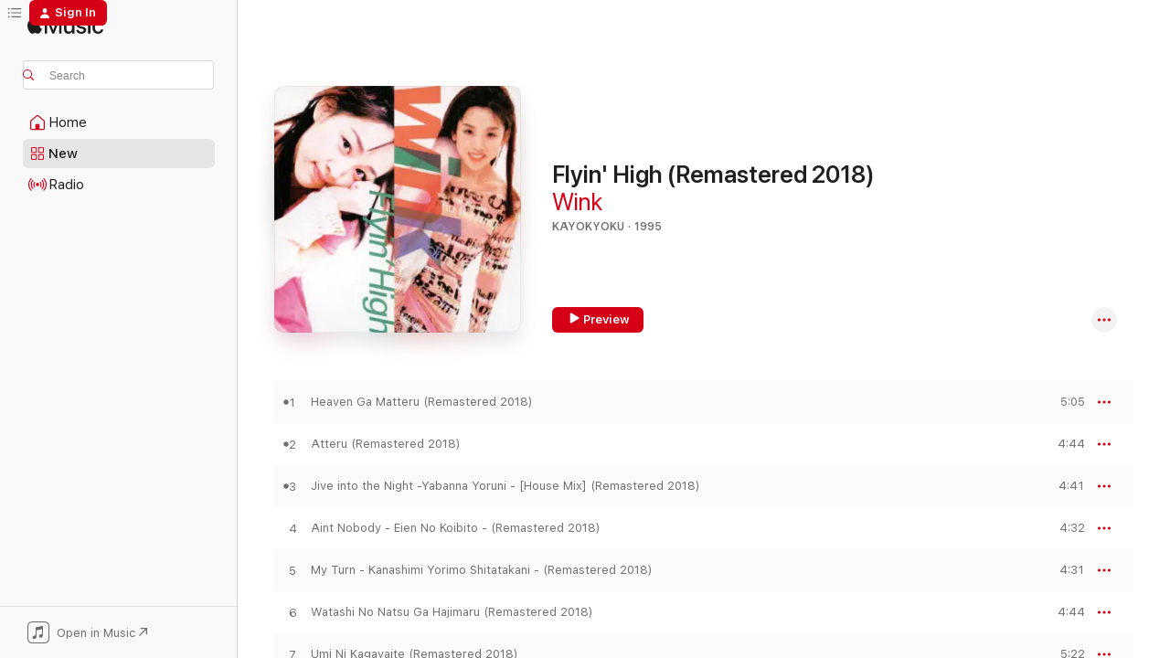

--- FILE ---
content_type: text/html
request_url: https://music.apple.com/us/album/flyin-high-remastered-2018/1435050900?uo=4&app=itunes
body_size: 24119
content:
<!DOCTYPE html>
<html dir="ltr" lang="en-US">
    <head>
        <!-- prettier-ignore -->
        <meta charset="utf-8">
        <!-- prettier-ignore -->
        <meta http-equiv="X-UA-Compatible" content="IE=edge">
        <!-- prettier-ignore -->
        <meta
            name="viewport"
            content="width=device-width,initial-scale=1,interactive-widget=resizes-content"
        >
        <!-- prettier-ignore -->
        <meta name="applicable-device" content="pc,mobile">
        <!-- prettier-ignore -->
        <meta name="referrer" content="strict-origin">
        <!-- prettier-ignore -->
        <link
            rel="apple-touch-icon"
            sizes="180x180"
            href="/assets/favicon/favicon-180.png"
        >
        <!-- prettier-ignore -->
        <link
            rel="icon"
            type="image/png"
            sizes="32x32"
            href="/assets/favicon/favicon-32.png"
        >
        <!-- prettier-ignore -->
        <link
            rel="icon"
            type="image/png"
            sizes="16x16"
            href="/assets/favicon/favicon-16.png"
        >
        <!-- prettier-ignore -->
        <link
            rel="mask-icon"
            href="/assets/favicon/favicon.svg"
            color="#fa233b"
        >
        <!-- prettier-ignore -->
        <link rel="manifest" href="/manifest.json">

        <title>‎Flyin' High (Remastered 2018) - Album by Wink - Apple Music</title><!-- HEAD_svelte-1cypuwr_START --><link rel="preconnect" href="//www.apple.com/wss/fonts" crossorigin="anonymous"><link rel="stylesheet" href="//www.apple.com/wss/fonts?families=SF+Pro,v4%7CSF+Pro+Icons,v1&amp;display=swap" type="text/css" referrerpolicy="strict-origin-when-cross-origin"><!-- HEAD_svelte-1cypuwr_END --><!-- HEAD_svelte-eg3hvx_START -->    <meta name="description" content="Listen to Flyin' High (Remastered 2018) by Wink on Apple Music. 1995. 13 Songs. Duration: 1 hour 1 minute."> <meta name="keywords" content="listen, Flyin' High (Remastered 2018), Wink, music, singles, songs, Kayokyoku, streaming music, apple music"> <link rel="canonical" href="https://music.apple.com/us/album/flyin-high-remastered-2018/1435050900">   <link rel="alternate" type="application/json+oembed" href="https://music.apple.com/api/oembed?url=https%3A%2F%2Fmusic.apple.com%2Fus%2Falbum%2Fflyin-high-remastered-2018%2F1435050900" title="Flyin' High (Remastered 2018) by Wink on Apple Music">  <meta name="al:ios:app_store_id" content="1108187390"> <meta name="al:ios:app_name" content="Apple Music"> <meta name="apple:content_id" content="1435050900"> <meta name="apple:title" content="Flyin' High (Remastered 2018)"> <meta name="apple:description" content="Listen to Flyin' High (Remastered 2018) by Wink on Apple Music. 1995. 13 Songs. Duration: 1 hour 1 minute.">   <meta property="og:title" content="Flyin' High (Remastered 2018) by Wink on Apple Music"> <meta property="og:description" content="Album · 1995 · 13 Songs"> <meta property="og:site_name" content="Apple Music - Web Player"> <meta property="og:url" content="https://music.apple.com/us/album/flyin-high-remastered-2018/1435050900"> <meta property="og:image" content="https://is1-ssl.mzstatic.com/image/thumb/Music128/v4/e5/0a/01/e50a0158-2e25-157f-852e-749af73d48d0/4538182779217_cov.jpg/1200x630bf-60.jpg"> <meta property="og:image:secure_url" content="https://is1-ssl.mzstatic.com/image/thumb/Music128/v4/e5/0a/01/e50a0158-2e25-157f-852e-749af73d48d0/4538182779217_cov.jpg/1200x630bf-60.jpg"> <meta property="og:image:alt" content="Flyin' High (Remastered 2018) by Wink on Apple Music"> <meta property="og:image:width" content="1200"> <meta property="og:image:height" content="630"> <meta property="og:image:type" content="image/jpg"> <meta property="og:type" content="music.album"> <meta property="og:locale" content="en_US">  <meta property="music:song_count" content="13"> <meta property="music:song" content="https://music.apple.com/us/song/heaven-ga-matteru-remastered-2018/1435051208"> <meta property="music:song:preview_url:secure_url" content="https://music.apple.com/us/song/heaven-ga-matteru-remastered-2018/1435051208"> <meta property="music:song:disc" content="1"> <meta property="music:song:duration" content="PT5M5S"> <meta property="music:song:track" content="1">  <meta property="music:song" content="https://music.apple.com/us/song/atteru-remastered-2018/1435051304"> <meta property="music:song:preview_url:secure_url" content="https://music.apple.com/us/song/atteru-remastered-2018/1435051304"> <meta property="music:song:disc" content="1"> <meta property="music:song:duration" content="PT4M44S"> <meta property="music:song:track" content="2">  <meta property="music:song" content="https://music.apple.com/us/song/jive-into-the-night-yabanna-yoruni-house-mix/1435051320"> <meta property="music:song:preview_url:secure_url" content="https://music.apple.com/us/song/jive-into-the-night-yabanna-yoruni-house-mix/1435051320"> <meta property="music:song:disc" content="1"> <meta property="music:song:duration" content="PT4M41S"> <meta property="music:song:track" content="3">  <meta property="music:song" content="https://music.apple.com/us/song/aint-nobody-eien-no-koibito-remastered-2018/1435051324"> <meta property="music:song:preview_url:secure_url" content="https://music.apple.com/us/song/aint-nobody-eien-no-koibito-remastered-2018/1435051324"> <meta property="music:song:disc" content="1"> <meta property="music:song:duration" content="PT4M32S"> <meta property="music:song:track" content="4">  <meta property="music:song" content="https://music.apple.com/us/song/my-turn-kanashimi-yorimo-shitatakani-remastered-2018/1435051326"> <meta property="music:song:preview_url:secure_url" content="https://music.apple.com/us/song/my-turn-kanashimi-yorimo-shitatakani-remastered-2018/1435051326"> <meta property="music:song:disc" content="1"> <meta property="music:song:duration" content="PT4M31S"> <meta property="music:song:track" content="5">  <meta property="music:song" content="https://music.apple.com/us/song/watashi-no-natsu-ga-hajimaru-remastered-2018/1435051327"> <meta property="music:song:preview_url:secure_url" content="https://music.apple.com/us/song/watashi-no-natsu-ga-hajimaru-remastered-2018/1435051327"> <meta property="music:song:disc" content="1"> <meta property="music:song:duration" content="PT4M44S"> <meta property="music:song:track" content="6">  <meta property="music:song" content="https://music.apple.com/us/song/umi-ni-kagayaite-remastered-2018/1435051329"> <meta property="music:song:preview_url:secure_url" content="https://music.apple.com/us/song/umi-ni-kagayaite-remastered-2018/1435051329"> <meta property="music:song:disc" content="1"> <meta property="music:song:duration" content="PT5M22S"> <meta property="music:song:track" content="7">  <meta property="music:song" content="https://music.apple.com/us/song/koi-no-jyunan-ni-youkoso-remastered-2018/1435051391"> <meta property="music:song:preview_url:secure_url" content="https://music.apple.com/us/song/koi-no-jyunan-ni-youkoso-remastered-2018/1435051391"> <meta property="music:song:disc" content="1"> <meta property="music:song:duration" content="PT4M36S"> <meta property="music:song:track" content="8">  <meta property="music:song" content="https://music.apple.com/us/song/korega-koito-yobenakutemo-remastered-2018/1435051392"> <meta property="music:song:preview_url:secure_url" content="https://music.apple.com/us/song/korega-koito-yobenakutemo-remastered-2018/1435051392"> <meta property="music:song:disc" content="1"> <meta property="music:song:duration" content="PT4M47S"> <meta property="music:song:track" content="9">  <meta property="music:song" content="https://music.apple.com/us/song/watashitachi-rashii-rule-remastered-2018/1435051393"> <meta property="music:song:preview_url:secure_url" content="https://music.apple.com/us/song/watashitachi-rashii-rule-remastered-2018/1435051393"> <meta property="music:song:disc" content="1"> <meta property="music:song:duration" content="PT4M13S"> <meta property="music:song:track" content="10">  <meta property="music:song" content="https://music.apple.com/us/song/jive-into-the-night-yabanna-yoruni-hyper-euro-mix/1435051396"> <meta property="music:song:preview_url:secure_url" content="https://music.apple.com/us/song/jive-into-the-night-yabanna-yoruni-hyper-euro-mix/1435051396"> <meta property="music:song:disc" content="1"> <meta property="music:song:duration" content="PT4M7S"> <meta property="music:song:track" content="11">  <meta property="music:song" content="https://music.apple.com/us/song/angel-love-story-akiiro-no-tenshi-bonus-track-remastered/1435051400"> <meta property="music:song:preview_url:secure_url" content="https://music.apple.com/us/song/angel-love-story-akiiro-no-tenshi-bonus-track-remastered/1435051400"> <meta property="music:song:disc" content="1"> <meta property="music:song:duration" content="PT4M54S"> <meta property="music:song:track" content="12">  <meta property="music:song" content="https://music.apple.com/us/song/angel-love-story-akiiro-no-tenshi-trance-mix-bonus/1435051405"> <meta property="music:song:preview_url:secure_url" content="https://music.apple.com/us/song/angel-love-story-akiiro-no-tenshi-trance-mix-bonus/1435051405"> <meta property="music:song:disc" content="1"> <meta property="music:song:duration" content="PT4M28S"> <meta property="music:song:track" content="13">   <meta property="music:musician" content="https://music.apple.com/us/artist/wink/927872447"> <meta property="music:release_date" content="1995-07-05T00:00:00.000Z">   <meta name="twitter:title" content="Flyin' High (Remastered 2018) by Wink on Apple Music"> <meta name="twitter:description" content="Album · 1995 · 13 Songs"> <meta name="twitter:site" content="@AppleMusic"> <meta name="twitter:image" content="https://is1-ssl.mzstatic.com/image/thumb/Music128/v4/e5/0a/01/e50a0158-2e25-157f-852e-749af73d48d0/4538182779217_cov.jpg/600x600bf-60.jpg"> <meta name="twitter:image:alt" content="Flyin' High (Remastered 2018) by Wink on Apple Music"> <meta name="twitter:card" content="summary">       <!-- HTML_TAG_START -->
                <script id=schema:music-album type="application/ld+json">
                    {"@context":"http://schema.org","@type":"MusicAlbum","name":"Flyin' High (Remastered 2018)","description":"Listen to Flyin' High (Remastered 2018) by Wink on Apple Music. 1995. 13 Songs. Duration: 1 hour 1 minute.","citation":[{"@type":"MusicAlbum","image":"https://is1-ssl.mzstatic.com/image/thumb/Music/d3/32/0b/mzi.coendjzh.jpg/1200x630bb.jpg","url":"https://music.apple.com/us/album/%E9%9D%99%E9%A6%99-ep/262232609","name":"Shizuka - EP"},{"@type":"MusicAlbum","image":"https://is1-ssl.mzstatic.com/image/thumb/Music114/v4/96/52/e8/9652e86a-de4b-f30c-0893-be726e3f8572/jacket_MHXX01896B00Z_550.jpg/1200x630bb.jpg","url":"https://music.apple.com/us/album/%E3%82%AE%E3%83%A3%E3%82%B6%E3%83%BC-gather/1536990207","name":"GATHER"},{"@type":"MusicAlbum","image":"https://is1-ssl.mzstatic.com/image/thumb/Music/v4/56/87/db/5687dbcf-d694-08d2-2abf-54b176aae501/KICS_266_i.jpg/1200x630bb.jpg","url":"https://music.apple.com/us/album/exotique/606710052","name":"EXOTIQUE"},{"@type":"MusicAlbum","image":"https://is1-ssl.mzstatic.com/image/thumb/Music3/v4/ad/10/5e/ad105e61-0323-dc67-a65d-08bd037aa050/VEATP-32063.jpg/1200x630bb.jpg","url":"https://music.apple.com/us/album/cd-rider/923907509","name":"Cd-Rider"},{"@type":"MusicAlbum","image":"https://is1-ssl.mzstatic.com/image/thumb/Music4/v4/18/0b/f0/180bf0b7-4393-8d82-7c35-093ca05334de/00094631429651.jpg/1200x630bb.jpg","url":"https://music.apple.com/us/album/shangri-la/720509516","name":"Shangri-La"},{"@type":"MusicAlbum","image":"https://is1-ssl.mzstatic.com/image/thumb/Music/ea/b4/06/mzi.vuijzsef.jpg/1200x630bb.jpg","url":"https://music.apple.com/us/album/betty/274634821","name":"Betty"},{"@type":"MusicAlbum","image":"https://is1-ssl.mzstatic.com/image/thumb/Music/cd/2b/94/mzi.btfdcvrf.jpg/1200x630bb.jpg","url":"https://music.apple.com/us/album/age-%E3%83%AA%E3%83%9E%E3%82%B9%E3%82%BF%E3%83%BC%E7%9B%A4/324508637","name":"age (リマスター盤)"},{"@type":"MusicAlbum","image":"https://is1-ssl.mzstatic.com/image/thumb/Music113/v4/92/ee/fe/92eefe35-f853-3f0c-2c2d-aa4be7d37ed2/D50A_00308.jpg/1200x630bb.jpg","url":"https://music.apple.com/us/album/%E3%82%B5%E3%83%BC%E3%82%AF%E3%83%AB/1458083452","name":"○ (Circle)"},{"@type":"MusicAlbum","image":"https://is1-ssl.mzstatic.com/image/thumb/Music/df/4b/90/mzi.xxfeswod.jpg/1200x630bb.jpg","url":"https://music.apple.com/us/album/bab-%E3%82%B7%E3%83%B3%E3%82%B0%E3%83%AB%E3%82%B3%E3%83%AC%E3%82%AF%E3%82%B7%E3%83%A7%E3%83%B3/283417463","name":"Bad + Single Collection"},{"@type":"MusicAlbum","image":"https://is1-ssl.mzstatic.com/image/thumb/Music113/v4/37/d0/c7/37d0c7df-86a3-1968-9a5c-15e67bf5783b/PCCA_50215.jpg/1200x630bb.jpg","url":"https://music.apple.com/us/album/%E3%83%B4%E3%82%A3%E3%83%BC%E3%83%8A%E3%82%B9%E8%AA%95%E7%94%9F/1476650568","name":"Venus Tanjou"}],"tracks":[{"@type":"MusicRecording","name":"Heaven Ga Matteru (Remastered 2018)","duration":"PT5M5S","url":"https://music.apple.com/us/song/heaven-ga-matteru-remastered-2018/1435051208","offers":{"@type":"Offer","category":"free","price":0},"audio":{"@type":"AudioObject","potentialAction":{"@type":"ListenAction","expectsAcceptanceOf":{"@type":"Offer","category":"free"},"target":{"@type":"EntryPoint","actionPlatform":"https://music.apple.com/us/song/heaven-ga-matteru-remastered-2018/1435051208"}},"name":"Heaven Ga Matteru (Remastered 2018)","contentUrl":"https://audio-ssl.itunes.apple.com/itunes-assets/AudioPreview125/v4/e8/92/96/e8929622-7e20-1f52-341b-51860f398c06/mzaf_4481968883125988306.plus.aac.ep.m4a","duration":"PT5M5S","uploadDate":"1995-07-05","thumbnailUrl":"https://is1-ssl.mzstatic.com/image/thumb/Music128/v4/e5/0a/01/e50a0158-2e25-157f-852e-749af73d48d0/4538182779217_cov.jpg/1200x630bb.jpg"}},{"@type":"MusicRecording","name":"Atteru (Remastered 2018)","duration":"PT4M44S","url":"https://music.apple.com/us/song/atteru-remastered-2018/1435051304","offers":{"@type":"Offer","category":"free","price":0},"audio":{"@type":"AudioObject","potentialAction":{"@type":"ListenAction","expectsAcceptanceOf":{"@type":"Offer","category":"free"},"target":{"@type":"EntryPoint","actionPlatform":"https://music.apple.com/us/song/atteru-remastered-2018/1435051304"}},"name":"Atteru (Remastered 2018)","contentUrl":"https://audio-ssl.itunes.apple.com/itunes-assets/AudioPreview118/v4/6e/ae/55/6eae5568-8aa0-cea3-112a-f0a1c804db7f/mzaf_2968924123934588812.plus.aac.ep.m4a","duration":"PT4M44S","uploadDate":"1995-07-05","thumbnailUrl":"https://is1-ssl.mzstatic.com/image/thumb/Music128/v4/e5/0a/01/e50a0158-2e25-157f-852e-749af73d48d0/4538182779217_cov.jpg/1200x630bb.jpg"}},{"@type":"MusicRecording","name":"Jive into the Night -Yabanna Yoruni - [House Mix] (Remastered 2018)","duration":"PT4M41S","url":"https://music.apple.com/us/song/jive-into-the-night-yabanna-yoruni-house-mix/1435051320","offers":{"@type":"Offer","category":"free","price":0},"audio":{"@type":"AudioObject","potentialAction":{"@type":"ListenAction","expectsAcceptanceOf":{"@type":"Offer","category":"free"},"target":{"@type":"EntryPoint","actionPlatform":"https://music.apple.com/us/song/jive-into-the-night-yabanna-yoruni-house-mix/1435051320"}},"name":"Jive into the Night -Yabanna Yoruni - [House Mix] (Remastered 2018)","contentUrl":"https://audio-ssl.itunes.apple.com/itunes-assets/AudioPreview118/v4/e8/7a/be/e87abee7-f69a-6a68-9a4d-a7da88f7aef9/mzaf_1721403630821561274.plus.aac.ep.m4a","duration":"PT4M41S","uploadDate":"1995-07-05","thumbnailUrl":"https://is1-ssl.mzstatic.com/image/thumb/Music128/v4/e5/0a/01/e50a0158-2e25-157f-852e-749af73d48d0/4538182779217_cov.jpg/1200x630bb.jpg"}},{"@type":"MusicRecording","name":"Aint Nobody - Eien No Koibito - (Remastered 2018)","duration":"PT4M32S","url":"https://music.apple.com/us/song/aint-nobody-eien-no-koibito-remastered-2018/1435051324","offers":{"@type":"Offer","category":"free","price":0},"audio":{"@type":"AudioObject","potentialAction":{"@type":"ListenAction","expectsAcceptanceOf":{"@type":"Offer","category":"free"},"target":{"@type":"EntryPoint","actionPlatform":"https://music.apple.com/us/song/aint-nobody-eien-no-koibito-remastered-2018/1435051324"}},"name":"Aint Nobody - Eien No Koibito - (Remastered 2018)","contentUrl":"https://audio-ssl.itunes.apple.com/itunes-assets/AudioPreview125/v4/c2/36/63/c2366330-6ff0-80fe-4bdd-af1fd693dbdd/mzaf_10165114814466345774.plus.aac.ep.m4a","duration":"PT4M32S","uploadDate":"1995-07-05","thumbnailUrl":"https://is1-ssl.mzstatic.com/image/thumb/Music128/v4/e5/0a/01/e50a0158-2e25-157f-852e-749af73d48d0/4538182779217_cov.jpg/1200x630bb.jpg"}},{"@type":"MusicRecording","name":"My Turn - Kanashimi Yorimo Shitatakani - (Remastered 2018)","duration":"PT4M31S","url":"https://music.apple.com/us/song/my-turn-kanashimi-yorimo-shitatakani-remastered-2018/1435051326","offers":{"@type":"Offer","category":"free","price":0},"audio":{"@type":"AudioObject","potentialAction":{"@type":"ListenAction","expectsAcceptanceOf":{"@type":"Offer","category":"free"},"target":{"@type":"EntryPoint","actionPlatform":"https://music.apple.com/us/song/my-turn-kanashimi-yorimo-shitatakani-remastered-2018/1435051326"}},"name":"My Turn - Kanashimi Yorimo Shitatakani - (Remastered 2018)","contentUrl":"https://audio-ssl.itunes.apple.com/itunes-assets/AudioPreview118/v4/1b/31/74/1b3174b7-4209-80fe-8a60-d8919eb23578/mzaf_2881347362387767006.plus.aac.ep.m4a","duration":"PT4M31S","uploadDate":"1995-07-05","thumbnailUrl":"https://is1-ssl.mzstatic.com/image/thumb/Music128/v4/e5/0a/01/e50a0158-2e25-157f-852e-749af73d48d0/4538182779217_cov.jpg/1200x630bb.jpg"}},{"@type":"MusicRecording","name":"Watashi No Natsu Ga Hajimaru (Remastered 2018)","duration":"PT4M44S","url":"https://music.apple.com/us/song/watashi-no-natsu-ga-hajimaru-remastered-2018/1435051327","offers":{"@type":"Offer","category":"free","price":0},"audio":{"@type":"AudioObject","potentialAction":{"@type":"ListenAction","expectsAcceptanceOf":{"@type":"Offer","category":"free"},"target":{"@type":"EntryPoint","actionPlatform":"https://music.apple.com/us/song/watashi-no-natsu-ga-hajimaru-remastered-2018/1435051327"}},"name":"Watashi No Natsu Ga Hajimaru (Remastered 2018)","contentUrl":"https://audio-ssl.itunes.apple.com/itunes-assets/AudioPreview118/v4/3e/a7/0c/3ea70c85-5e5c-0797-1a9a-dd593a64f664/mzaf_1235006032822727675.plus.aac.ep.m4a","duration":"PT4M44S","uploadDate":"1995-07-05","thumbnailUrl":"https://is1-ssl.mzstatic.com/image/thumb/Music128/v4/e5/0a/01/e50a0158-2e25-157f-852e-749af73d48d0/4538182779217_cov.jpg/1200x630bb.jpg"}},{"@type":"MusicRecording","name":"Umi Ni Kagayaite (Remastered 2018)","duration":"PT5M22S","url":"https://music.apple.com/us/song/umi-ni-kagayaite-remastered-2018/1435051329","offers":{"@type":"Offer","category":"free","price":0},"audio":{"@type":"AudioObject","potentialAction":{"@type":"ListenAction","expectsAcceptanceOf":{"@type":"Offer","category":"free"},"target":{"@type":"EntryPoint","actionPlatform":"https://music.apple.com/us/song/umi-ni-kagayaite-remastered-2018/1435051329"}},"name":"Umi Ni Kagayaite (Remastered 2018)","contentUrl":"https://audio-ssl.itunes.apple.com/itunes-assets/AudioPreview118/v4/6b/d8/56/6bd856ab-7dac-20d2-e154-be1ebfbb3921/mzaf_8847255419153489759.plus.aac.ep.m4a","duration":"PT5M22S","uploadDate":"1995-07-05","thumbnailUrl":"https://is1-ssl.mzstatic.com/image/thumb/Music128/v4/e5/0a/01/e50a0158-2e25-157f-852e-749af73d48d0/4538182779217_cov.jpg/1200x630bb.jpg"}},{"@type":"MusicRecording","name":"Koi No Jyunan Ni Youkoso (Remastered 2018)","duration":"PT4M36S","url":"https://music.apple.com/us/song/koi-no-jyunan-ni-youkoso-remastered-2018/1435051391","offers":{"@type":"Offer","category":"free","price":0},"audio":{"@type":"AudioObject","potentialAction":{"@type":"ListenAction","expectsAcceptanceOf":{"@type":"Offer","category":"free"},"target":{"@type":"EntryPoint","actionPlatform":"https://music.apple.com/us/song/koi-no-jyunan-ni-youkoso-remastered-2018/1435051391"}},"name":"Koi No Jyunan Ni Youkoso (Remastered 2018)","contentUrl":"https://audio-ssl.itunes.apple.com/itunes-assets/AudioPreview118/v4/0d/b4/51/0db45109-e157-8c52-a737-fa87db888b10/mzaf_5170627394063256929.plus.aac.ep.m4a","duration":"PT4M36S","uploadDate":"1995-07-05","thumbnailUrl":"https://is1-ssl.mzstatic.com/image/thumb/Music128/v4/e5/0a/01/e50a0158-2e25-157f-852e-749af73d48d0/4538182779217_cov.jpg/1200x630bb.jpg"}},{"@type":"MusicRecording","name":"Korega Koito Yobenakutemo (Remastered 2018)","duration":"PT4M47S","url":"https://music.apple.com/us/song/korega-koito-yobenakutemo-remastered-2018/1435051392","offers":{"@type":"Offer","category":"free","price":0},"audio":{"@type":"AudioObject","potentialAction":{"@type":"ListenAction","expectsAcceptanceOf":{"@type":"Offer","category":"free"},"target":{"@type":"EntryPoint","actionPlatform":"https://music.apple.com/us/song/korega-koito-yobenakutemo-remastered-2018/1435051392"}},"name":"Korega Koito Yobenakutemo (Remastered 2018)","contentUrl":"https://audio-ssl.itunes.apple.com/itunes-assets/AudioPreview118/v4/df/60/19/df601947-a576-9909-97e8-9836aeb00246/mzaf_6717978254491562861.plus.aac.ep.m4a","duration":"PT4M47S","uploadDate":"1995-02-25","thumbnailUrl":"https://is1-ssl.mzstatic.com/image/thumb/Music128/v4/e5/0a/01/e50a0158-2e25-157f-852e-749af73d48d0/4538182779217_cov.jpg/1200x630bb.jpg"}},{"@type":"MusicRecording","name":"Watashitachi Rashii Rule (Remastered 2018)","duration":"PT4M13S","url":"https://music.apple.com/us/song/watashitachi-rashii-rule-remastered-2018/1435051393","offers":{"@type":"Offer","category":"free","price":0},"audio":{"@type":"AudioObject","potentialAction":{"@type":"ListenAction","expectsAcceptanceOf":{"@type":"Offer","category":"free"},"target":{"@type":"EntryPoint","actionPlatform":"https://music.apple.com/us/song/watashitachi-rashii-rule-remastered-2018/1435051393"}},"name":"Watashitachi Rashii Rule (Remastered 2018)","contentUrl":"https://audio-ssl.itunes.apple.com/itunes-assets/AudioPreview118/v4/5f/2d/1f/5f2d1fcb-07e6-6489-df21-bdb81bd2d8af/mzaf_4467925205392178523.plus.aac.ep.m4a","duration":"PT4M13S","uploadDate":"1995-03-01","thumbnailUrl":"https://is1-ssl.mzstatic.com/image/thumb/Music128/v4/e5/0a/01/e50a0158-2e25-157f-852e-749af73d48d0/4538182779217_cov.jpg/1200x630bb.jpg"}},{"@type":"MusicRecording","name":"Jive into the Night - Yabanna Yoruni - [Hyper Euro Mix] (Remastered 2018)","duration":"PT4M7S","url":"https://music.apple.com/us/song/jive-into-the-night-yabanna-yoruni-hyper-euro-mix/1435051396","offers":{"@type":"Offer","category":"free","price":0},"audio":{"@type":"AudioObject","potentialAction":{"@type":"ListenAction","expectsAcceptanceOf":{"@type":"Offer","category":"free"},"target":{"@type":"EntryPoint","actionPlatform":"https://music.apple.com/us/song/jive-into-the-night-yabanna-yoruni-hyper-euro-mix/1435051396"}},"name":"Jive into the Night - Yabanna Yoruni - [Hyper Euro Mix] (Remastered 2018)","contentUrl":"https://audio-ssl.itunes.apple.com/itunes-assets/AudioPreview118/v4/a4/53/1e/a4531e1e-cb1e-f6e5-9d0b-92a17f26cd16/mzaf_4883517506663411854.plus.aac.ep.m4a","duration":"PT4M7S","uploadDate":"1995-07-05","thumbnailUrl":"https://is1-ssl.mzstatic.com/image/thumb/Music128/v4/e5/0a/01/e50a0158-2e25-157f-852e-749af73d48d0/4538182779217_cov.jpg/1200x630bb.jpg"}},{"@type":"MusicRecording","name":"Angel Love Story -Akiiro No Tenshi- [Bonus Track] (Remastered 2018)","duration":"PT4M54S","url":"https://music.apple.com/us/song/angel-love-story-akiiro-no-tenshi-bonus-track-remastered/1435051400","offers":{"@type":"Offer","category":"free","price":0},"audio":{"@type":"AudioObject","potentialAction":{"@type":"ListenAction","expectsAcceptanceOf":{"@type":"Offer","category":"free"},"target":{"@type":"EntryPoint","actionPlatform":"https://music.apple.com/us/song/angel-love-story-akiiro-no-tenshi-bonus-track-remastered/1435051400"}},"name":"Angel Love Story -Akiiro No Tenshi- [Bonus Track] (Remastered 2018)","contentUrl":"https://audio-ssl.itunes.apple.com/itunes-assets/AudioPreview128/v4/ca/b5/2f/cab52f43-f04a-d733-1d4c-00a93202be99/mzaf_5927794771193696173.plus.aac.ep.m4a","duration":"PT4M54S","uploadDate":"1995-07-05","thumbnailUrl":"https://is1-ssl.mzstatic.com/image/thumb/Music128/v4/e5/0a/01/e50a0158-2e25-157f-852e-749af73d48d0/4538182779217_cov.jpg/1200x630bb.jpg"}},{"@type":"MusicRecording","name":"Angel Love Story - Akiiro No Tenshi - [Trance Mix] [Bonus Track] (Remastered 2018)","duration":"PT4M28S","url":"https://music.apple.com/us/song/angel-love-story-akiiro-no-tenshi-trance-mix-bonus/1435051405","offers":{"@type":"Offer","category":"free","price":0},"audio":{"@type":"AudioObject","potentialAction":{"@type":"ListenAction","expectsAcceptanceOf":{"@type":"Offer","category":"free"},"target":{"@type":"EntryPoint","actionPlatform":"https://music.apple.com/us/song/angel-love-story-akiiro-no-tenshi-trance-mix-bonus/1435051405"}},"name":"Angel Love Story - Akiiro No Tenshi - [Trance Mix] [Bonus Track] (Remastered 2018)","contentUrl":"https://audio-ssl.itunes.apple.com/itunes-assets/AudioPreview128/v4/53/9a/e1/539ae108-6bcd-6220-a9ca-0ef6d68049b0/mzaf_4124604775592654002.plus.aac.ep.m4a","duration":"PT4M28S","uploadDate":"1995-07-05","thumbnailUrl":"https://is1-ssl.mzstatic.com/image/thumb/Music128/v4/e5/0a/01/e50a0158-2e25-157f-852e-749af73d48d0/4538182779217_cov.jpg/1200x630bb.jpg"}}],"workExample":[{"@type":"MusicAlbum","image":"https://is1-ssl.mzstatic.com/image/thumb/Music125/v4/a9/15/d9/a915d98b-e1ea-9305-5f68-b802d56db324/4538182814499_cov.jpg/1200x630bb.jpg","url":"https://music.apple.com/us/album/wink-night-tempo-presents-the-showa-groove-remixes-ep/1458837823","name":"Wink - Night Tempo presents The Showa Groove (Remixes) - EP"},{"@type":"MusicAlbum","image":"https://is1-ssl.mzstatic.com/image/thumb/Music124/v4/3b/ea/5c/3bea5ca8-c04c-17c7-1b62-a2402ad619c9/4538182766835_cov.jpg/1200x630bb.jpg","url":"https://music.apple.com/us/album/at-heel-diamonds-remastered-2018/1403235305","name":"At Heel Diamonds (Remastered 2018)"},{"@type":"MusicAlbum","image":"https://is1-ssl.mzstatic.com/image/thumb/Music128/v4/4e/e1/8a/4ee18a63-ea8d-3152-abb0-c34b0ef3b064/4538182766811_cov.jpg/1200x630bb.jpg","url":"https://music.apple.com/us/album/twin-memories-original-remastered-2018/1403238964","name":"Twin Memories (Original Remastered 2018)"},{"@type":"MusicAlbum","image":"https://is1-ssl.mzstatic.com/image/thumb/Music128/v4/07/f8/b9/07f8b903-8ca6-aa39-bd78-aaf747afe11f/4538182766842_cov.jpg/1200x630bb.jpg","url":"https://music.apple.com/us/album/especially-for-you-yasashisa-ni-tsutsumarete-remastered/1403239332","name":"Especially for You Yasashisa Ni Tsutsumarete (Remastered 2018)"},{"@type":"MusicAlbum","image":"https://is1-ssl.mzstatic.com/image/thumb/Music128/v4/56/19/62/56196231-7a64-7a3b-7002-bc29543cc569/4538182766859_cov.jpg/1200x630bb.jpg","url":"https://music.apple.com/us/album/moonlight-serenade-original-remastered-2018/1403240175","name":"Moonlight Serenade (Original Remastered 2018)"},{"@type":"MusicAlbum","image":"https://is1-ssl.mzstatic.com/image/thumb/Music124/v4/6e/b8/20/6eb82071-156e-8de7-51f3-f9ccd724ea55/mzi.chndzoei.jpg/1200x630bb.jpg","url":"https://music.apple.com/us/album/wink-memories-1988-1996/427933953","name":"Wink MEMORIES 1988-1996"},{"@type":"MusicAlbum","image":"https://is1-ssl.mzstatic.com/image/thumb/Music221/v4/e0/45/5e/e0455e52-506d-33be-5086-0c1da54d68b5/4538182774250.png/1200x630bb.jpg","url":"https://music.apple.com/us/album/sapphire-remastered-2018/1419436254","name":"Sapphire (Remastered 2018)"},{"@type":"MusicAlbum","image":"https://is1-ssl.mzstatic.com/image/thumb/Music125/v4/10/b9/b0/10b9b051-f6cc-daa0-2e73-719073bf1e6e/4538182766743_cov.jpg/1200x630bb.jpg","url":"https://music.apple.com/us/album/samishii-nettaigyo-original-remastered-2018-single/1400658117","name":"Samishii Nettaigyo (Original Remastered 2018) - Single"},{"@type":"MusicAlbum","image":"https://is1-ssl.mzstatic.com/image/thumb/Music112/v4/c1/53/8e/c1538eb2-0929-9697-6ddc-81a7da05c3d8/4580789494277.png/1200x630bb.jpg","url":"https://music.apple.com/us/album/selection-25th-anniversary-self-selection/1641131744","name":"Selection - 25th Anniversary Self Selection -"},{"@type":"MusicAlbum","image":"https://is1-ssl.mzstatic.com/image/thumb/Music126/v4/cf/86/e4/cf86e476-7343-11a9-7432-8433cf974a48/dj.sorkmetl.jpg/1200x630bb.jpg","url":"https://music.apple.com/us/album/%E6%84%9B%E3%81%8C%E6%AD%A2%E3%81%BE%E3%82%89%E3%81%AA%E3%81%84-turn-it-into-love-single/927873605","name":"愛が止まらない 〜TURN IT INTO LOVE〜 - Single"},{"@type":"MusicAlbum","image":"https://is1-ssl.mzstatic.com/image/thumb/Music118/v4/15/ce/94/15ce9435-91f7-a40d-a738-abff4a629290/4538182722688_cov.jpg/1200x630bb.jpg","url":"https://music.apple.com/us/album/reminiscence/1296692556","name":"Reminiscence"},{"@type":"MusicAlbum","image":"https://is1-ssl.mzstatic.com/image/thumb/Music118/v4/ab/06/33/ab063398-6a4a-6074-b970-cd1a4f2932a4/4538182796436_cov.jpg/1200x630bb.jpg","url":"https://music.apple.com/us/album/wink-memories-1988-1996-30th-special-edition-remastered/1444574118","name":"WINK MEMORIES 1988-1996 30th (Special Edition) [Remastered 2018]"},{"@type":"MusicAlbum","image":"https://is1-ssl.mzstatic.com/image/thumb/Music128/v4/f7/1c/ee/f71ceea2-b6f8-a54d-bcc5-10d7b2fa3d43/4538182779156_cov.jpg/1200x630bb.jpg","url":"https://music.apple.com/us/album/brunch-remastered-2018/1435043825","name":"Brunch (Remastered 2018)"},{"@type":"MusicAlbum","image":"https://is1-ssl.mzstatic.com/image/thumb/Music128/v4/17/6e/d2/176ed217-846f-a869-68b4-527053258e51/4538182779118_cov.jpg/1200x630bb.jpg","url":"https://music.apple.com/us/album/aphrodita-remastered-2018/1435049635","name":"Aphrodita (Remastered 2018)"},{"@type":"MusicAlbum","image":"https://is1-ssl.mzstatic.com/image/thumb/Music128/v4/c1/09/1e/c1091eca-faf9-6a03-ee8c-3793bf005c03/4538182723470_cov.jpg/1200x630bb.jpg","url":"https://music.apple.com/us/album/song-selection-25th-celebration/1297812694","name":"Song Selection - 25th Celebration"},{"@type":"MusicRecording","name":"Heaven Ga Matteru (Remastered 2018)","duration":"PT5M5S","url":"https://music.apple.com/us/song/heaven-ga-matteru-remastered-2018/1435051208","offers":{"@type":"Offer","category":"free","price":0},"audio":{"@type":"AudioObject","potentialAction":{"@type":"ListenAction","expectsAcceptanceOf":{"@type":"Offer","category":"free"},"target":{"@type":"EntryPoint","actionPlatform":"https://music.apple.com/us/song/heaven-ga-matteru-remastered-2018/1435051208"}},"name":"Heaven Ga Matteru (Remastered 2018)","contentUrl":"https://audio-ssl.itunes.apple.com/itunes-assets/AudioPreview125/v4/e8/92/96/e8929622-7e20-1f52-341b-51860f398c06/mzaf_4481968883125988306.plus.aac.ep.m4a","duration":"PT5M5S","uploadDate":"1995-07-05","thumbnailUrl":"https://is1-ssl.mzstatic.com/image/thumb/Music128/v4/e5/0a/01/e50a0158-2e25-157f-852e-749af73d48d0/4538182779217_cov.jpg/1200x630bb.jpg"}},{"@type":"MusicRecording","name":"Atteru (Remastered 2018)","duration":"PT4M44S","url":"https://music.apple.com/us/song/atteru-remastered-2018/1435051304","offers":{"@type":"Offer","category":"free","price":0},"audio":{"@type":"AudioObject","potentialAction":{"@type":"ListenAction","expectsAcceptanceOf":{"@type":"Offer","category":"free"},"target":{"@type":"EntryPoint","actionPlatform":"https://music.apple.com/us/song/atteru-remastered-2018/1435051304"}},"name":"Atteru (Remastered 2018)","contentUrl":"https://audio-ssl.itunes.apple.com/itunes-assets/AudioPreview118/v4/6e/ae/55/6eae5568-8aa0-cea3-112a-f0a1c804db7f/mzaf_2968924123934588812.plus.aac.ep.m4a","duration":"PT4M44S","uploadDate":"1995-07-05","thumbnailUrl":"https://is1-ssl.mzstatic.com/image/thumb/Music128/v4/e5/0a/01/e50a0158-2e25-157f-852e-749af73d48d0/4538182779217_cov.jpg/1200x630bb.jpg"}},{"@type":"MusicRecording","name":"Jive into the Night -Yabanna Yoruni - [House Mix] (Remastered 2018)","duration":"PT4M41S","url":"https://music.apple.com/us/song/jive-into-the-night-yabanna-yoruni-house-mix/1435051320","offers":{"@type":"Offer","category":"free","price":0},"audio":{"@type":"AudioObject","potentialAction":{"@type":"ListenAction","expectsAcceptanceOf":{"@type":"Offer","category":"free"},"target":{"@type":"EntryPoint","actionPlatform":"https://music.apple.com/us/song/jive-into-the-night-yabanna-yoruni-house-mix/1435051320"}},"name":"Jive into the Night -Yabanna Yoruni - [House Mix] (Remastered 2018)","contentUrl":"https://audio-ssl.itunes.apple.com/itunes-assets/AudioPreview118/v4/e8/7a/be/e87abee7-f69a-6a68-9a4d-a7da88f7aef9/mzaf_1721403630821561274.plus.aac.ep.m4a","duration":"PT4M41S","uploadDate":"1995-07-05","thumbnailUrl":"https://is1-ssl.mzstatic.com/image/thumb/Music128/v4/e5/0a/01/e50a0158-2e25-157f-852e-749af73d48d0/4538182779217_cov.jpg/1200x630bb.jpg"}},{"@type":"MusicRecording","name":"Aint Nobody - Eien No Koibito - (Remastered 2018)","duration":"PT4M32S","url":"https://music.apple.com/us/song/aint-nobody-eien-no-koibito-remastered-2018/1435051324","offers":{"@type":"Offer","category":"free","price":0},"audio":{"@type":"AudioObject","potentialAction":{"@type":"ListenAction","expectsAcceptanceOf":{"@type":"Offer","category":"free"},"target":{"@type":"EntryPoint","actionPlatform":"https://music.apple.com/us/song/aint-nobody-eien-no-koibito-remastered-2018/1435051324"}},"name":"Aint Nobody - Eien No Koibito - (Remastered 2018)","contentUrl":"https://audio-ssl.itunes.apple.com/itunes-assets/AudioPreview125/v4/c2/36/63/c2366330-6ff0-80fe-4bdd-af1fd693dbdd/mzaf_10165114814466345774.plus.aac.ep.m4a","duration":"PT4M32S","uploadDate":"1995-07-05","thumbnailUrl":"https://is1-ssl.mzstatic.com/image/thumb/Music128/v4/e5/0a/01/e50a0158-2e25-157f-852e-749af73d48d0/4538182779217_cov.jpg/1200x630bb.jpg"}},{"@type":"MusicRecording","name":"My Turn - Kanashimi Yorimo Shitatakani - (Remastered 2018)","duration":"PT4M31S","url":"https://music.apple.com/us/song/my-turn-kanashimi-yorimo-shitatakani-remastered-2018/1435051326","offers":{"@type":"Offer","category":"free","price":0},"audio":{"@type":"AudioObject","potentialAction":{"@type":"ListenAction","expectsAcceptanceOf":{"@type":"Offer","category":"free"},"target":{"@type":"EntryPoint","actionPlatform":"https://music.apple.com/us/song/my-turn-kanashimi-yorimo-shitatakani-remastered-2018/1435051326"}},"name":"My Turn - Kanashimi Yorimo Shitatakani - (Remastered 2018)","contentUrl":"https://audio-ssl.itunes.apple.com/itunes-assets/AudioPreview118/v4/1b/31/74/1b3174b7-4209-80fe-8a60-d8919eb23578/mzaf_2881347362387767006.plus.aac.ep.m4a","duration":"PT4M31S","uploadDate":"1995-07-05","thumbnailUrl":"https://is1-ssl.mzstatic.com/image/thumb/Music128/v4/e5/0a/01/e50a0158-2e25-157f-852e-749af73d48d0/4538182779217_cov.jpg/1200x630bb.jpg"}},{"@type":"MusicRecording","name":"Watashi No Natsu Ga Hajimaru (Remastered 2018)","duration":"PT4M44S","url":"https://music.apple.com/us/song/watashi-no-natsu-ga-hajimaru-remastered-2018/1435051327","offers":{"@type":"Offer","category":"free","price":0},"audio":{"@type":"AudioObject","potentialAction":{"@type":"ListenAction","expectsAcceptanceOf":{"@type":"Offer","category":"free"},"target":{"@type":"EntryPoint","actionPlatform":"https://music.apple.com/us/song/watashi-no-natsu-ga-hajimaru-remastered-2018/1435051327"}},"name":"Watashi No Natsu Ga Hajimaru (Remastered 2018)","contentUrl":"https://audio-ssl.itunes.apple.com/itunes-assets/AudioPreview118/v4/3e/a7/0c/3ea70c85-5e5c-0797-1a9a-dd593a64f664/mzaf_1235006032822727675.plus.aac.ep.m4a","duration":"PT4M44S","uploadDate":"1995-07-05","thumbnailUrl":"https://is1-ssl.mzstatic.com/image/thumb/Music128/v4/e5/0a/01/e50a0158-2e25-157f-852e-749af73d48d0/4538182779217_cov.jpg/1200x630bb.jpg"}},{"@type":"MusicRecording","name":"Umi Ni Kagayaite (Remastered 2018)","duration":"PT5M22S","url":"https://music.apple.com/us/song/umi-ni-kagayaite-remastered-2018/1435051329","offers":{"@type":"Offer","category":"free","price":0},"audio":{"@type":"AudioObject","potentialAction":{"@type":"ListenAction","expectsAcceptanceOf":{"@type":"Offer","category":"free"},"target":{"@type":"EntryPoint","actionPlatform":"https://music.apple.com/us/song/umi-ni-kagayaite-remastered-2018/1435051329"}},"name":"Umi Ni Kagayaite (Remastered 2018)","contentUrl":"https://audio-ssl.itunes.apple.com/itunes-assets/AudioPreview118/v4/6b/d8/56/6bd856ab-7dac-20d2-e154-be1ebfbb3921/mzaf_8847255419153489759.plus.aac.ep.m4a","duration":"PT5M22S","uploadDate":"1995-07-05","thumbnailUrl":"https://is1-ssl.mzstatic.com/image/thumb/Music128/v4/e5/0a/01/e50a0158-2e25-157f-852e-749af73d48d0/4538182779217_cov.jpg/1200x630bb.jpg"}},{"@type":"MusicRecording","name":"Koi No Jyunan Ni Youkoso (Remastered 2018)","duration":"PT4M36S","url":"https://music.apple.com/us/song/koi-no-jyunan-ni-youkoso-remastered-2018/1435051391","offers":{"@type":"Offer","category":"free","price":0},"audio":{"@type":"AudioObject","potentialAction":{"@type":"ListenAction","expectsAcceptanceOf":{"@type":"Offer","category":"free"},"target":{"@type":"EntryPoint","actionPlatform":"https://music.apple.com/us/song/koi-no-jyunan-ni-youkoso-remastered-2018/1435051391"}},"name":"Koi No Jyunan Ni Youkoso (Remastered 2018)","contentUrl":"https://audio-ssl.itunes.apple.com/itunes-assets/AudioPreview118/v4/0d/b4/51/0db45109-e157-8c52-a737-fa87db888b10/mzaf_5170627394063256929.plus.aac.ep.m4a","duration":"PT4M36S","uploadDate":"1995-07-05","thumbnailUrl":"https://is1-ssl.mzstatic.com/image/thumb/Music128/v4/e5/0a/01/e50a0158-2e25-157f-852e-749af73d48d0/4538182779217_cov.jpg/1200x630bb.jpg"}},{"@type":"MusicRecording","name":"Korega Koito Yobenakutemo (Remastered 2018)","duration":"PT4M47S","url":"https://music.apple.com/us/song/korega-koito-yobenakutemo-remastered-2018/1435051392","offers":{"@type":"Offer","category":"free","price":0},"audio":{"@type":"AudioObject","potentialAction":{"@type":"ListenAction","expectsAcceptanceOf":{"@type":"Offer","category":"free"},"target":{"@type":"EntryPoint","actionPlatform":"https://music.apple.com/us/song/korega-koito-yobenakutemo-remastered-2018/1435051392"}},"name":"Korega Koito Yobenakutemo (Remastered 2018)","contentUrl":"https://audio-ssl.itunes.apple.com/itunes-assets/AudioPreview118/v4/df/60/19/df601947-a576-9909-97e8-9836aeb00246/mzaf_6717978254491562861.plus.aac.ep.m4a","duration":"PT4M47S","uploadDate":"1995-02-25","thumbnailUrl":"https://is1-ssl.mzstatic.com/image/thumb/Music128/v4/e5/0a/01/e50a0158-2e25-157f-852e-749af73d48d0/4538182779217_cov.jpg/1200x630bb.jpg"}},{"@type":"MusicRecording","name":"Watashitachi Rashii Rule (Remastered 2018)","duration":"PT4M13S","url":"https://music.apple.com/us/song/watashitachi-rashii-rule-remastered-2018/1435051393","offers":{"@type":"Offer","category":"free","price":0},"audio":{"@type":"AudioObject","potentialAction":{"@type":"ListenAction","expectsAcceptanceOf":{"@type":"Offer","category":"free"},"target":{"@type":"EntryPoint","actionPlatform":"https://music.apple.com/us/song/watashitachi-rashii-rule-remastered-2018/1435051393"}},"name":"Watashitachi Rashii Rule (Remastered 2018)","contentUrl":"https://audio-ssl.itunes.apple.com/itunes-assets/AudioPreview118/v4/5f/2d/1f/5f2d1fcb-07e6-6489-df21-bdb81bd2d8af/mzaf_4467925205392178523.plus.aac.ep.m4a","duration":"PT4M13S","uploadDate":"1995-03-01","thumbnailUrl":"https://is1-ssl.mzstatic.com/image/thumb/Music128/v4/e5/0a/01/e50a0158-2e25-157f-852e-749af73d48d0/4538182779217_cov.jpg/1200x630bb.jpg"}},{"@type":"MusicRecording","name":"Jive into the Night - Yabanna Yoruni - [Hyper Euro Mix] (Remastered 2018)","duration":"PT4M7S","url":"https://music.apple.com/us/song/jive-into-the-night-yabanna-yoruni-hyper-euro-mix/1435051396","offers":{"@type":"Offer","category":"free","price":0},"audio":{"@type":"AudioObject","potentialAction":{"@type":"ListenAction","expectsAcceptanceOf":{"@type":"Offer","category":"free"},"target":{"@type":"EntryPoint","actionPlatform":"https://music.apple.com/us/song/jive-into-the-night-yabanna-yoruni-hyper-euro-mix/1435051396"}},"name":"Jive into the Night - Yabanna Yoruni - [Hyper Euro Mix] (Remastered 2018)","contentUrl":"https://audio-ssl.itunes.apple.com/itunes-assets/AudioPreview118/v4/a4/53/1e/a4531e1e-cb1e-f6e5-9d0b-92a17f26cd16/mzaf_4883517506663411854.plus.aac.ep.m4a","duration":"PT4M7S","uploadDate":"1995-07-05","thumbnailUrl":"https://is1-ssl.mzstatic.com/image/thumb/Music128/v4/e5/0a/01/e50a0158-2e25-157f-852e-749af73d48d0/4538182779217_cov.jpg/1200x630bb.jpg"}},{"@type":"MusicRecording","name":"Angel Love Story -Akiiro No Tenshi- [Bonus Track] (Remastered 2018)","duration":"PT4M54S","url":"https://music.apple.com/us/song/angel-love-story-akiiro-no-tenshi-bonus-track-remastered/1435051400","offers":{"@type":"Offer","category":"free","price":0},"audio":{"@type":"AudioObject","potentialAction":{"@type":"ListenAction","expectsAcceptanceOf":{"@type":"Offer","category":"free"},"target":{"@type":"EntryPoint","actionPlatform":"https://music.apple.com/us/song/angel-love-story-akiiro-no-tenshi-bonus-track-remastered/1435051400"}},"name":"Angel Love Story -Akiiro No Tenshi- [Bonus Track] (Remastered 2018)","contentUrl":"https://audio-ssl.itunes.apple.com/itunes-assets/AudioPreview128/v4/ca/b5/2f/cab52f43-f04a-d733-1d4c-00a93202be99/mzaf_5927794771193696173.plus.aac.ep.m4a","duration":"PT4M54S","uploadDate":"1995-07-05","thumbnailUrl":"https://is1-ssl.mzstatic.com/image/thumb/Music128/v4/e5/0a/01/e50a0158-2e25-157f-852e-749af73d48d0/4538182779217_cov.jpg/1200x630bb.jpg"}},{"@type":"MusicRecording","name":"Angel Love Story - Akiiro No Tenshi - [Trance Mix] [Bonus Track] (Remastered 2018)","duration":"PT4M28S","url":"https://music.apple.com/us/song/angel-love-story-akiiro-no-tenshi-trance-mix-bonus/1435051405","offers":{"@type":"Offer","category":"free","price":0},"audio":{"@type":"AudioObject","potentialAction":{"@type":"ListenAction","expectsAcceptanceOf":{"@type":"Offer","category":"free"},"target":{"@type":"EntryPoint","actionPlatform":"https://music.apple.com/us/song/angel-love-story-akiiro-no-tenshi-trance-mix-bonus/1435051405"}},"name":"Angel Love Story - Akiiro No Tenshi - [Trance Mix] [Bonus Track] (Remastered 2018)","contentUrl":"https://audio-ssl.itunes.apple.com/itunes-assets/AudioPreview128/v4/53/9a/e1/539ae108-6bcd-6220-a9ca-0ef6d68049b0/mzaf_4124604775592654002.plus.aac.ep.m4a","duration":"PT4M28S","uploadDate":"1995-07-05","thumbnailUrl":"https://is1-ssl.mzstatic.com/image/thumb/Music128/v4/e5/0a/01/e50a0158-2e25-157f-852e-749af73d48d0/4538182779217_cov.jpg/1200x630bb.jpg"}}],"url":"https://music.apple.com/us/album/flyin-high-remastered-2018/1435050900","image":"https://is1-ssl.mzstatic.com/image/thumb/Music128/v4/e5/0a/01/e50a0158-2e25-157f-852e-749af73d48d0/4538182779217_cov.jpg/1200x630bb.jpg","potentialAction":{"@type":"ListenAction","expectsAcceptanceOf":{"@type":"Offer","category":"free"},"target":{"@type":"EntryPoint","actionPlatform":"https://music.apple.com/us/album/flyin-high-remastered-2018/1435050900"}},"genre":["Kayokyoku","Music","J-Pop"],"datePublished":"1995-07-05","byArtist":[{"@type":"MusicGroup","url":"https://music.apple.com/us/artist/wink/927872447","name":"Wink"}]}
                </script>
                <!-- HTML_TAG_END -->    <!-- HEAD_svelte-eg3hvx_END -->
      <script type="module" crossorigin src="/assets/index~8a6f659a1b.js"></script>
      <link rel="stylesheet" href="/assets/index~99bed3cf08.css">
      <script type="module">import.meta.url;import("_").catch(()=>1);async function* g(){};window.__vite_is_modern_browser=true;</script>
      <script type="module">!function(){if(window.__vite_is_modern_browser)return;console.warn("vite: loading legacy chunks, syntax error above and the same error below should be ignored");var e=document.getElementById("vite-legacy-polyfill"),n=document.createElement("script");n.src=e.src,n.onload=function(){System.import(document.getElementById('vite-legacy-entry').getAttribute('data-src'))},document.body.appendChild(n)}();</script>
    </head>
    <body>
        <script src="/assets/focus-visible/focus-visible.min.js"></script>
        
        <script
            async
            src="/includes/js-cdn/musickit/v3/amp/musickit.js"
        ></script>
        <script
            type="module"
            async
            src="/includes/js-cdn/musickit/v3/components/musickit-components/musickit-components.esm.js"
        ></script>
        <script
            nomodule
            async
            src="/includes/js-cdn/musickit/v3/components/musickit-components/musickit-components.js"
        ></script>
        <svg style="display: none" xmlns="http://www.w3.org/2000/svg">
            <symbol id="play-circle-fill" viewBox="0 0 60 60">
                <path
                    class="icon-circle-fill__circle"
                    fill="var(--iconCircleFillBG, transparent)"
                    d="M30 60c16.411 0 30-13.617 30-30C60 13.588 46.382 0 29.971 0 13.588 0 .001 13.588.001 30c0 16.383 13.617 30 30 30Z"
                />
                <path
                    fill="var(--iconFillArrow, var(--keyColor, black))"
                    d="M24.411 41.853c-1.41.853-3.028.177-3.028-1.294V19.47c0-1.44 1.735-2.058 3.028-1.294l17.265 10.235a1.89 1.89 0 0 1 0 3.265L24.411 41.853Z"
                />
            </symbol>
        </svg>
        <div class="body-container">
              <div class="app-container svelte-t3vj1e" data-testid="app-container">   <div class="header svelte-rjjbqs" data-testid="header"><nav data-testid="navigation" class="navigation svelte-13li0vp"><div class="navigation__header svelte-13li0vp"><div data-testid="logo" class="logo svelte-1o7dz8w"> <a aria-label="Apple Music" role="img" href="https://music.apple.com/us/home" class="svelte-1o7dz8w"><svg height="20" viewBox="0 0 83 20" width="83" xmlns="http://www.w3.org/2000/svg" class="logo" aria-hidden="true"><path d="M34.752 19.746V6.243h-.088l-5.433 13.503h-2.074L21.711 6.243h-.087v13.503h-2.548V1.399h3.235l5.833 14.621h.1l5.82-14.62h3.248v18.347h-2.56zm16.649 0h-2.586v-2.263h-.062c-.725 1.602-2.061 2.504-4.072 2.504-2.86 0-4.61-1.894-4.61-4.958V6.37h2.698v8.125c0 2.034.95 3.127 2.81 3.127 1.95 0 3.124-1.373 3.124-3.458V6.37H51.4v13.376zm7.394-13.618c3.06 0 5.046 1.73 5.134 4.196h-2.536c-.15-1.296-1.087-2.11-2.598-2.11-1.462 0-2.436.724-2.436 1.793 0 .839.6 1.41 2.023 1.741l2.136.496c2.686.636 3.71 1.704 3.71 3.636 0 2.442-2.236 4.12-5.333 4.12-3.285 0-5.26-1.64-5.509-4.183h2.673c.25 1.398 1.187 2.085 2.836 2.085 1.623 0 2.623-.687 2.623-1.78 0-.865-.487-1.373-1.924-1.704l-2.136-.508c-2.498-.585-3.735-1.806-3.735-3.75 0-2.391 2.049-4.032 5.072-4.032zM66.1 2.836c0-.878.7-1.577 1.561-1.577.862 0 1.55.7 1.55 1.577 0 .864-.688 1.576-1.55 1.576a1.573 1.573 0 0 1-1.56-1.576zm.212 3.534h2.698v13.376h-2.698zm14.089 4.603c-.275-1.424-1.324-2.556-3.085-2.556-2.086 0-3.46 1.767-3.46 4.64 0 2.938 1.386 4.642 3.485 4.642 1.66 0 2.748-.928 3.06-2.48H83C82.713 18.067 80.477 20 77.317 20c-3.76 0-6.208-2.62-6.208-6.942 0-4.247 2.448-6.93 6.183-6.93 3.385 0 5.446 2.213 5.683 4.845h-2.573zM10.824 3.189c-.698.834-1.805 1.496-2.913 1.398-.145-1.128.41-2.33 1.036-3.065C9.644.662 10.848.05 11.835 0c.121 1.178-.336 2.33-1.01 3.19zm.999 1.619c.624.049 2.425.244 3.578 1.98-.096.074-2.137 1.272-2.113 3.79.024 3.01 2.593 4.012 2.617 4.037-.024.074-.407 1.419-1.344 2.812-.817 1.224-1.657 2.422-3.002 2.447-1.297.024-1.73-.783-3.218-.783-1.489 0-1.97.758-3.194.807-1.297.048-2.28-1.297-3.097-2.52C.368 14.908-.904 10.408.825 7.375c.84-1.516 2.377-2.47 4.034-2.495 1.273-.023 2.45.857 3.218.857.769 0 2.137-1.027 3.746-.93z"></path></svg></a>   </div> <div class="search-input-wrapper svelte-nrtdem" data-testid="search-input"><div data-testid="amp-search-input" aria-controls="search-suggestions" aria-expanded="false" aria-haspopup="listbox" aria-owns="search-suggestions" class="search-input-container svelte-rg26q6" tabindex="-1" role=""><div class="flex-container svelte-rg26q6"><form id="search-input-form" class="svelte-rg26q6"><svg height="16" width="16" viewBox="0 0 16 16" class="search-svg" aria-hidden="true"><path d="M11.87 10.835c.018.015.035.03.051.047l3.864 3.863a.735.735 0 1 1-1.04 1.04l-3.863-3.864a.744.744 0 0 1-.047-.051 6.667 6.667 0 1 1 1.035-1.035zM6.667 12a5.333 5.333 0 1 0 0-10.667 5.333 5.333 0 0 0 0 10.667z"></path></svg> <input aria-autocomplete="list" aria-multiline="false" aria-controls="search-suggestions" aria-label="Search" placeholder="Search" spellcheck="false" autocomplete="off" autocorrect="off" autocapitalize="off" type="text" inputmode="search" class="search-input__text-field svelte-rg26q6" data-testid="search-input__text-field"></form> </div> <div data-testid="search-scope-bar"></div>   </div> </div></div> <div data-testid="navigation-content" class="navigation__content svelte-13li0vp" id="navigation" aria-hidden="false"><div class="navigation__scrollable-container svelte-13li0vp"><div data-testid="navigation-items-primary" class="navigation-items navigation-items--primary svelte-ng61m8"> <ul class="navigation-items__list svelte-ng61m8">  <li class="navigation-item navigation-item__home svelte-1a5yt87" aria-selected="false" data-testid="navigation-item"> <a href="https://music.apple.com/us/home" class="navigation-item__link svelte-1a5yt87" role="button" data-testid="home" aria-pressed="false"><div class="navigation-item__content svelte-zhx7t9"> <span class="navigation-item__icon svelte-zhx7t9"> <svg width="24" height="24" viewBox="0 0 24 24" xmlns="http://www.w3.org/2000/svg" aria-hidden="true"><path d="M5.93 20.16a1.94 1.94 0 0 1-1.43-.502c-.334-.335-.502-.794-.502-1.393v-7.142c0-.362.062-.688.177-.953.123-.264.326-.529.6-.75l6.145-5.157c.176-.141.344-.247.52-.318.176-.07.362-.105.564-.105.194 0 .388.035.565.105.176.07.352.177.52.318l6.146 5.158c.273.23.467.476.59.75.124.264.177.59.177.96v7.134c0 .59-.159 1.058-.503 1.393-.335.335-.811.503-1.428.503H5.929Zm12.14-1.172c.221 0 .406-.07.547-.212a.688.688 0 0 0 .22-.511v-7.142c0-.177-.026-.344-.087-.459a.97.97 0 0 0-.265-.353l-6.154-5.149a.756.756 0 0 0-.177-.115.37.37 0 0 0-.15-.035.37.37 0 0 0-.158.035l-.177.115-6.145 5.15a.982.982 0 0 0-.274.352 1.13 1.13 0 0 0-.088.468v7.133c0 .203.08.379.23.511a.744.744 0 0 0 .546.212h12.133Zm-8.323-4.7c0-.176.062-.326.177-.432a.6.6 0 0 1 .423-.159h3.315c.176 0 .326.053.432.16s.159.255.159.431v4.973H9.756v-4.973Z"></path></svg> </span> <span class="navigation-item__label svelte-zhx7t9"> Home </span> </div></a>  </li>  <li class="navigation-item navigation-item__new svelte-1a5yt87" aria-selected="false" data-testid="navigation-item"> <a href="https://music.apple.com/us/new" class="navigation-item__link svelte-1a5yt87" role="button" data-testid="new" aria-pressed="false"><div class="navigation-item__content svelte-zhx7t9"> <span class="navigation-item__icon svelte-zhx7t9"> <svg height="24" viewBox="0 0 24 24" width="24" aria-hidden="true"><path d="M9.92 11.354c.966 0 1.453-.487 1.453-1.49v-3.4c0-1.004-.487-1.483-1.453-1.483H6.452C5.487 4.981 5 5.46 5 6.464v3.4c0 1.003.487 1.49 1.452 1.49zm7.628 0c.965 0 1.452-.487 1.452-1.49v-3.4c0-1.004-.487-1.483-1.452-1.483h-3.46c-.974 0-1.46.479-1.46 1.483v3.4c0 1.003.486 1.49 1.46 1.49zm-7.65-1.073h-3.43c-.266 0-.396-.137-.396-.418v-3.4c0-.273.13-.41.396-.41h3.43c.265 0 .402.137.402.41v3.4c0 .281-.137.418-.403.418zm7.634 0h-3.43c-.273 0-.402-.137-.402-.418v-3.4c0-.273.129-.41.403-.41h3.43c.265 0 .395.137.395.41v3.4c0 .281-.13.418-.396.418zm-7.612 8.7c.966 0 1.453-.48 1.453-1.483v-3.407c0-.996-.487-1.483-1.453-1.483H6.452c-.965 0-1.452.487-1.452 1.483v3.407c0 1.004.487 1.483 1.452 1.483zm7.628 0c.965 0 1.452-.48 1.452-1.483v-3.407c0-.996-.487-1.483-1.452-1.483h-3.46c-.974 0-1.46.487-1.46 1.483v3.407c0 1.004.486 1.483 1.46 1.483zm-7.65-1.072h-3.43c-.266 0-.396-.137-.396-.41v-3.4c0-.282.13-.418.396-.418h3.43c.265 0 .402.136.402.418v3.4c0 .273-.137.41-.403.41zm7.634 0h-3.43c-.273 0-.402-.137-.402-.41v-3.4c0-.282.129-.418.403-.418h3.43c.265 0 .395.136.395.418v3.4c0 .273-.13.41-.396.41z" fill-opacity=".95"></path></svg> </span> <span class="navigation-item__label svelte-zhx7t9"> New </span> </div></a>  </li>  <li class="navigation-item navigation-item__radio svelte-1a5yt87" aria-selected="false" data-testid="navigation-item"> <a href="https://music.apple.com/us/radio" class="navigation-item__link svelte-1a5yt87" role="button" data-testid="radio" aria-pressed="false"><div class="navigation-item__content svelte-zhx7t9"> <span class="navigation-item__icon svelte-zhx7t9"> <svg width="24" height="24" viewBox="0 0 24 24" xmlns="http://www.w3.org/2000/svg" aria-hidden="true"><path d="M19.359 18.57C21.033 16.818 22 14.461 22 11.89s-.967-4.93-2.641-6.68c-.276-.292-.653-.26-.868-.023-.222.246-.176.591.085.868 1.466 1.535 2.272 3.593 2.272 5.835 0 2.241-.806 4.3-2.272 5.835-.261.268-.307.621-.085.86.215.245.592.276.868-.016zm-13.85.014c.222-.238.176-.59-.085-.86-1.474-1.535-2.272-3.593-2.272-5.834 0-2.242.798-4.3 2.272-5.835.261-.277.307-.622.085-.868-.215-.238-.592-.269-.868.023C2.967 6.96 2 9.318 2 11.89s.967 4.929 2.641 6.68c.276.29.653.26.868.014zm1.957-1.873c.223-.253.162-.583-.1-.867-.951-1.068-1.473-2.45-1.473-3.954 0-1.505.522-2.887 1.474-3.954.26-.284.322-.614.1-.876-.23-.26-.622-.26-.891.039-1.175 1.274-1.827 2.963-1.827 4.79 0 1.82.652 3.517 1.827 4.784.269.3.66.307.89.038zm9.958-.038c1.175-1.267 1.827-2.964 1.827-4.783 0-1.828-.652-3.517-1.827-4.791-.269-.3-.66-.3-.89-.039-.23.262-.162.592.092.876.96 1.067 1.481 2.449 1.481 3.954 0 1.504-.522 2.886-1.481 3.954-.254.284-.323.614-.092.867.23.269.621.261.89-.038zm-8.061-1.966c.23-.26.13-.568-.092-.883-.415-.522-.63-1.197-.63-1.934 0-.737.215-1.413.63-1.943.222-.307.322-.614.092-.875s-.653-.261-.906.054a4.385 4.385 0 0 0-.968 2.764 4.38 4.38 0 0 0 .968 2.756c.253.322.675.322.906.061zm6.18-.061a4.38 4.38 0 0 0 .968-2.756 4.385 4.385 0 0 0-.968-2.764c-.253-.315-.675-.315-.906-.054-.23.261-.138.568.092.875.415.53.63 1.206.63 1.943 0 .737-.215 1.412-.63 1.934-.23.315-.322.622-.092.883s.653.261.906-.061zm-3.547-.967c.96 0 1.789-.814 1.789-1.797s-.83-1.789-1.789-1.789c-.96 0-1.781.806-1.781 1.789 0 .983.821 1.797 1.781 1.797z"></path></svg> </span> <span class="navigation-item__label svelte-zhx7t9"> Radio </span> </div></a>  </li>  <li class="navigation-item navigation-item__search svelte-1a5yt87" aria-selected="false" data-testid="navigation-item"> <a href="https://music.apple.com/us/search" class="navigation-item__link svelte-1a5yt87" role="button" data-testid="search" aria-pressed="false"><div class="navigation-item__content svelte-zhx7t9"> <span class="navigation-item__icon svelte-zhx7t9"> <svg height="24" viewBox="0 0 24 24" width="24" aria-hidden="true"><path d="M17.979 18.553c.476 0 .813-.366.813-.835a.807.807 0 0 0-.235-.586l-3.45-3.457a5.61 5.61 0 0 0 1.158-3.413c0-3.098-2.535-5.633-5.633-5.633C7.542 4.63 5 7.156 5 10.262c0 3.098 2.534 5.632 5.632 5.632a5.614 5.614 0 0 0 3.274-1.055l3.472 3.472a.835.835 0 0 0 .6.242zm-7.347-3.875c-2.417 0-4.416-2-4.416-4.416 0-2.417 2-4.417 4.416-4.417 2.417 0 4.417 2 4.417 4.417s-2 4.416-4.417 4.416z" fill-opacity=".95"></path></svg> </span> <span class="navigation-item__label svelte-zhx7t9"> Search </span> </div></a>  </li></ul> </div>   </div> <div class="navigation__native-cta"><div slot="native-cta"><div data-testid="native-cta" class="native-cta svelte-6xh86f  native-cta--authenticated"><button class="native-cta__button svelte-6xh86f" data-testid="native-cta-button"><span class="native-cta__app-icon svelte-6xh86f"><svg width="24" height="24" xmlns="http://www.w3.org/2000/svg" xml:space="preserve" style="fill-rule:evenodd;clip-rule:evenodd;stroke-linejoin:round;stroke-miterlimit:2" viewBox="0 0 24 24" slot="app-icon" aria-hidden="true"><path d="M22.567 1.496C21.448.393 19.956.045 17.293.045H6.566c-2.508 0-4.028.376-5.12 1.465C.344 2.601 0 4.09 0 6.611v10.727c0 2.695.33 4.18 1.432 5.257 1.106 1.103 2.595 1.45 5.275 1.45h10.586c2.663 0 4.169-.347 5.274-1.45C23.656 21.504 24 20.033 24 17.338V6.752c0-2.694-.344-4.179-1.433-5.256Zm.411 4.9v11.299c0 1.898-.338 3.286-1.188 4.137-.851.864-2.256 1.191-4.141 1.191H6.35c-1.884 0-3.303-.341-4.154-1.191-.85-.851-1.174-2.239-1.174-4.137V6.54c0-2.014.324-3.445 1.16-4.295.851-.864 2.312-1.177 4.313-1.177h11.154c1.885 0 3.29.341 4.141 1.191.864.85 1.188 2.239 1.188 4.137Z" style="fill-rule:nonzero"></path><path d="M7.413 19.255c.987 0 2.48-.728 2.48-2.672v-6.385c0-.35.063-.428.378-.494l5.298-1.095c.351-.067.534.025.534.333l.035 4.286c0 .337-.182.586-.53.652l-1.014.228c-1.361.3-2.007.923-2.007 1.937 0 1.017.79 1.748 1.926 1.748.986 0 2.444-.679 2.444-2.64V5.654c0-.636-.279-.821-1.016-.66L9.646 6.298c-.448.091-.674.329-.674.699l.035 7.697c0 .336-.148.546-.446.613l-1.067.21c-1.329.266-1.986.93-1.986 1.993 0 1.017.786 1.745 1.905 1.745Z" style="fill-rule:nonzero"></path></svg></span> <span class="native-cta__label svelte-6xh86f">Open in Music</span> <span class="native-cta__arrow svelte-6xh86f"><svg height="16" width="16" viewBox="0 0 16 16" class="native-cta-action" aria-hidden="true"><path d="M1.559 16 13.795 3.764v8.962H16V0H3.274v2.205h8.962L0 14.441 1.559 16z"></path></svg></span></button> </div>  </div></div></div> </nav> </div>  <div class="player-bar player-bar__floating-player svelte-1rr9v04" data-testid="player-bar" aria-label="Music controls" aria-hidden="false">   </div>   <div id="scrollable-page" class="scrollable-page svelte-mt0bfj" data-main-content data-testid="main-section" aria-hidden="false"><main data-testid="main" class="svelte-bzjlhs"><div class="content-container svelte-bzjlhs" data-testid="content-container"><div class="search-input-wrapper svelte-nrtdem" data-testid="search-input"><div data-testid="amp-search-input" aria-controls="search-suggestions" aria-expanded="false" aria-haspopup="listbox" aria-owns="search-suggestions" class="search-input-container svelte-rg26q6" tabindex="-1" role=""><div class="flex-container svelte-rg26q6"><form id="search-input-form" class="svelte-rg26q6"><svg height="16" width="16" viewBox="0 0 16 16" class="search-svg" aria-hidden="true"><path d="M11.87 10.835c.018.015.035.03.051.047l3.864 3.863a.735.735 0 1 1-1.04 1.04l-3.863-3.864a.744.744 0 0 1-.047-.051 6.667 6.667 0 1 1 1.035-1.035zM6.667 12a5.333 5.333 0 1 0 0-10.667 5.333 5.333 0 0 0 0 10.667z"></path></svg> <input value="" aria-autocomplete="list" aria-multiline="false" aria-controls="search-suggestions" aria-label="Search" placeholder="Search" spellcheck="false" autocomplete="off" autocorrect="off" autocapitalize="off" type="text" inputmode="search" class="search-input__text-field svelte-rg26q6" data-testid="search-input__text-field"></form> </div> <div data-testid="search-scope-bar"> </div>   </div> </div>      <div class="section svelte-wa5vzl" data-testid="section-container" aria-label="Featured"> <div class="section-content svelte-wa5vzl" data-testid="section-content">  <div class="container-detail-header svelte-1uuona0 container-detail-header--no-description" data-testid="container-detail-header"><div slot="artwork"><div class="artwork__radiosity svelte-1agpw2h"> <div data-testid="artwork-component" class="artwork-component artwork-component--aspect-ratio artwork-component--orientation-square svelte-uduhys        artwork-component--has-borders" style="
            --artwork-bg-color: #f8f7f8;
            --aspect-ratio: 1;
            --placeholder-bg-color: #f8f7f8;
       ">   <picture class="svelte-uduhys"><source sizes=" (max-width:1319px) 296px,(min-width:1320px) and (max-width:1679px) 316px,316px" srcset="https://is1-ssl.mzstatic.com/image/thumb/Music128/v4/e5/0a/01/e50a0158-2e25-157f-852e-749af73d48d0/4538182779217_cov.jpg/296x296bb.webp 296w,https://is1-ssl.mzstatic.com/image/thumb/Music128/v4/e5/0a/01/e50a0158-2e25-157f-852e-749af73d48d0/4538182779217_cov.jpg/316x316bb.webp 316w,https://is1-ssl.mzstatic.com/image/thumb/Music128/v4/e5/0a/01/e50a0158-2e25-157f-852e-749af73d48d0/4538182779217_cov.jpg/592x592bb.webp 592w,https://is1-ssl.mzstatic.com/image/thumb/Music128/v4/e5/0a/01/e50a0158-2e25-157f-852e-749af73d48d0/4538182779217_cov.jpg/632x632bb.webp 632w" type="image/webp"> <source sizes=" (max-width:1319px) 296px,(min-width:1320px) and (max-width:1679px) 316px,316px" srcset="https://is1-ssl.mzstatic.com/image/thumb/Music128/v4/e5/0a/01/e50a0158-2e25-157f-852e-749af73d48d0/4538182779217_cov.jpg/296x296bb-60.jpg 296w,https://is1-ssl.mzstatic.com/image/thumb/Music128/v4/e5/0a/01/e50a0158-2e25-157f-852e-749af73d48d0/4538182779217_cov.jpg/316x316bb-60.jpg 316w,https://is1-ssl.mzstatic.com/image/thumb/Music128/v4/e5/0a/01/e50a0158-2e25-157f-852e-749af73d48d0/4538182779217_cov.jpg/592x592bb-60.jpg 592w,https://is1-ssl.mzstatic.com/image/thumb/Music128/v4/e5/0a/01/e50a0158-2e25-157f-852e-749af73d48d0/4538182779217_cov.jpg/632x632bb-60.jpg 632w" type="image/jpeg"> <img alt="" class="artwork-component__contents artwork-component__image svelte-uduhys" loading="lazy" src="/assets/artwork/1x1.gif" role="presentation" decoding="async" width="316" height="316" fetchpriority="auto" style="opacity: 1;"></picture> </div></div> <div data-testid="artwork-component" class="artwork-component artwork-component--aspect-ratio artwork-component--orientation-square svelte-uduhys        artwork-component--has-borders" style="
            --artwork-bg-color: #f8f7f8;
            --aspect-ratio: 1;
            --placeholder-bg-color: #f8f7f8;
       ">   <picture class="svelte-uduhys"><source sizes=" (max-width:1319px) 296px,(min-width:1320px) and (max-width:1679px) 316px,316px" srcset="https://is1-ssl.mzstatic.com/image/thumb/Music128/v4/e5/0a/01/e50a0158-2e25-157f-852e-749af73d48d0/4538182779217_cov.jpg/296x296bb.webp 296w,https://is1-ssl.mzstatic.com/image/thumb/Music128/v4/e5/0a/01/e50a0158-2e25-157f-852e-749af73d48d0/4538182779217_cov.jpg/316x316bb.webp 316w,https://is1-ssl.mzstatic.com/image/thumb/Music128/v4/e5/0a/01/e50a0158-2e25-157f-852e-749af73d48d0/4538182779217_cov.jpg/592x592bb.webp 592w,https://is1-ssl.mzstatic.com/image/thumb/Music128/v4/e5/0a/01/e50a0158-2e25-157f-852e-749af73d48d0/4538182779217_cov.jpg/632x632bb.webp 632w" type="image/webp"> <source sizes=" (max-width:1319px) 296px,(min-width:1320px) and (max-width:1679px) 316px,316px" srcset="https://is1-ssl.mzstatic.com/image/thumb/Music128/v4/e5/0a/01/e50a0158-2e25-157f-852e-749af73d48d0/4538182779217_cov.jpg/296x296bb-60.jpg 296w,https://is1-ssl.mzstatic.com/image/thumb/Music128/v4/e5/0a/01/e50a0158-2e25-157f-852e-749af73d48d0/4538182779217_cov.jpg/316x316bb-60.jpg 316w,https://is1-ssl.mzstatic.com/image/thumb/Music128/v4/e5/0a/01/e50a0158-2e25-157f-852e-749af73d48d0/4538182779217_cov.jpg/592x592bb-60.jpg 592w,https://is1-ssl.mzstatic.com/image/thumb/Music128/v4/e5/0a/01/e50a0158-2e25-157f-852e-749af73d48d0/4538182779217_cov.jpg/632x632bb-60.jpg 632w" type="image/jpeg"> <img alt="Flyin' High (Remastered 2018)" class="artwork-component__contents artwork-component__image svelte-uduhys" loading="lazy" src="/assets/artwork/1x1.gif" role="presentation" decoding="async" width="316" height="316" fetchpriority="auto" style="opacity: 1;"></picture> </div></div> <div class="headings svelte-1uuona0"> <h1 class="headings__title svelte-1uuona0" data-testid="non-editable-product-title"><span dir="auto">Flyin' High (Remastered 2018)</span> <span class="headings__badges svelte-1uuona0">   </span></h1> <div class="headings__subtitles svelte-1uuona0" data-testid="product-subtitles"> <a data-testid="click-action" class="click-action svelte-c0t0j2" href="https://music.apple.com/us/artist/wink/927872447">Wink</a> </div> <div class="headings__tertiary-titles"> </div> <div class="headings__metadata-bottom svelte-1uuona0">KAYOKYOKU · 1995 </div></div>  <div class="primary-actions svelte-1uuona0"><div class="primary-actions__button primary-actions__button--play svelte-1uuona0"><div data-testid="button-action" class="button svelte-rka6wn primary"><button data-testid="click-action" class="click-action svelte-c0t0j2" aria-label="" ><span class="icon svelte-rka6wn" data-testid="play-icon"><svg height="16" viewBox="0 0 16 16" width="16"><path d="m4.4 15.14 10.386-6.096c.842-.459.794-1.64 0-2.097L4.401.85c-.87-.53-2-.12-2 .82v12.625c0 .966 1.06 1.4 2 .844z"></path></svg></span>  Preview</button> </div> </div> <div class="primary-actions__button primary-actions__button--shuffle svelte-1uuona0"> </div></div> <div class="secondary-actions svelte-1uuona0"><div class="secondary-actions svelte-1agpw2h" slot="secondary-actions">  <div class="cloud-buttons svelte-u0auos" data-testid="cloud-buttons">  <amp-contextual-menu-button config="[object Object]" class="svelte-1sn4kz"> <span aria-label="MORE" class="more-button svelte-1sn4kz more-button--platter" data-testid="more-button" slot="trigger-content"><svg width="28" height="28" viewBox="0 0 28 28" class="glyph" xmlns="http://www.w3.org/2000/svg"><circle fill="var(--iconCircleFill, transparent)" cx="14" cy="14" r="14"></circle><path fill="var(--iconEllipsisFill, white)" d="M10.105 14c0-.87-.687-1.55-1.564-1.55-.862 0-1.557.695-1.557 1.55 0 .848.695 1.55 1.557 1.55.855 0 1.564-.702 1.564-1.55zm5.437 0c0-.87-.68-1.55-1.542-1.55A1.55 1.55 0 0012.45 14c0 .848.695 1.55 1.55 1.55.848 0 1.542-.702 1.542-1.55zm5.474 0c0-.87-.687-1.55-1.557-1.55-.87 0-1.564.695-1.564 1.55 0 .848.694 1.55 1.564 1.55.848 0 1.557-.702 1.557-1.55z"></path></svg></span> </amp-contextual-menu-button></div></div></div></div> </div>   </div><div class="section svelte-wa5vzl" data-testid="section-container"> <div class="section-content svelte-wa5vzl" data-testid="section-content">  <div class="placeholder-table svelte-wa5vzl"> <div><div class="placeholder-row svelte-wa5vzl placeholder-row--even placeholder-row--album"></div><div class="placeholder-row svelte-wa5vzl  placeholder-row--album"></div><div class="placeholder-row svelte-wa5vzl placeholder-row--even placeholder-row--album"></div><div class="placeholder-row svelte-wa5vzl  placeholder-row--album"></div><div class="placeholder-row svelte-wa5vzl placeholder-row--even placeholder-row--album"></div><div class="placeholder-row svelte-wa5vzl  placeholder-row--album"></div><div class="placeholder-row svelte-wa5vzl placeholder-row--even placeholder-row--album"></div><div class="placeholder-row svelte-wa5vzl  placeholder-row--album"></div><div class="placeholder-row svelte-wa5vzl placeholder-row--even placeholder-row--album"></div><div class="placeholder-row svelte-wa5vzl  placeholder-row--album"></div><div class="placeholder-row svelte-wa5vzl placeholder-row--even placeholder-row--album"></div><div class="placeholder-row svelte-wa5vzl  placeholder-row--album"></div><div class="placeholder-row svelte-wa5vzl placeholder-row--even placeholder-row--album"></div></div></div> </div>   </div><div class="section svelte-wa5vzl" data-testid="section-container"> <div class="section-content svelte-wa5vzl" data-testid="section-content"> <div class="tracklist-footer svelte-1tm9k9g tracklist-footer--album" data-testid="tracklist-footer"><div class="footer-body svelte-1tm9k9g"><p class="description svelte-1tm9k9g" data-testid="tracklist-footer-description">July 5, 1995
13 songs, 1 hour 1 minute
℗ 2018 Polystar Co.,Ltd.</p>  <div class="tracklist-footer__native-cta-wrapper svelte-1tm9k9g"></div></div> <div class="tracklist-footer__friends svelte-1tm9k9g"> </div></div></div>   </div><div class="section svelte-wa5vzl      section--alternate" data-testid="section-container"> <div class="section-content svelte-wa5vzl" data-testid="section-content"> <div class="spacer-wrapper svelte-14fis98"></div></div>   </div><div class="section svelte-wa5vzl      section--alternate" data-testid="section-container" aria-label="More By Wink"> <div class="section-content svelte-wa5vzl" data-testid="section-content"><div class="header svelte-rnrb59">  <div class="header-title-wrapper svelte-rnrb59">   <h2 class="title svelte-rnrb59 title-link" data-testid="header-title"><button type="button" class="title__button svelte-rnrb59" role="link" tabindex="0"><span class="dir-wrapper" dir="auto">More By Wink</span> <svg class="chevron" xmlns="http://www.w3.org/2000/svg" viewBox="0 0 64 64" aria-hidden="true"><path d="M19.817 61.863c1.48 0 2.672-.515 3.702-1.546l24.243-23.63c1.352-1.385 1.996-2.737 2.028-4.443 0-1.674-.644-3.09-2.028-4.443L23.519 4.138c-1.03-.998-2.253-1.513-3.702-1.513-2.994 0-5.409 2.382-5.409 5.344 0 1.481.612 2.833 1.739 3.96l20.99 20.347-20.99 20.283c-1.127 1.126-1.739 2.478-1.739 3.96 0 2.93 2.415 5.344 5.409 5.344Z"></path></svg></button></h2> </div>   </div>   <div class="svelte-1dd7dqt shelf"><section data-testid="shelf-component" class="shelf-grid shelf-grid--onhover svelte-12rmzef" style="
            --grid-max-content-xsmall: 144px; --grid-column-gap-xsmall: 10px; --grid-row-gap-xsmall: 24px; --grid-small: 4; --grid-column-gap-small: 20px; --grid-row-gap-small: 24px; --grid-medium: 5; --grid-column-gap-medium: 20px; --grid-row-gap-medium: 24px; --grid-large: 6; --grid-column-gap-large: 20px; --grid-row-gap-large: 24px; --grid-xlarge: 6; --grid-column-gap-xlarge: 20px; --grid-row-gap-xlarge: 24px;
            --grid-type: G;
            --grid-rows: 1;
            --standard-lockup-shadow-offset: 15px;
            
        "> <div class="shelf-grid__body svelte-12rmzef" data-testid="shelf-body">   <button disabled aria-label="Previous Page" type="button" class="shelf-grid-nav__arrow shelf-grid-nav__arrow--left svelte-1xmivhv" data-testid="shelf-button-left" style="--offset: 
                        calc(25px * -1);
                    ;"><svg viewBox="0 0 9 31" xmlns="http://www.w3.org/2000/svg"><path d="M5.275 29.46a1.61 1.61 0 0 0 1.456 1.077c1.018 0 1.772-.737 1.772-1.737 0-.526-.277-1.186-.449-1.62l-4.68-11.912L8.05 3.363c.172-.442.45-1.116.45-1.625A1.702 1.702 0 0 0 6.728.002a1.603 1.603 0 0 0-1.456 1.09L.675 12.774c-.301.775-.677 1.744-.677 2.495 0 .754.376 1.705.677 2.498L5.272 29.46Z"></path></svg></button> <ul slot="shelf-content" class="shelf-grid__list shelf-grid__list--grid-type-G shelf-grid__list--grid-rows-1 svelte-12rmzef" role="list" tabindex="-1" data-testid="shelf-item-list">   <li class="shelf-grid__list-item svelte-12rmzef" data-index="0" aria-hidden="true"><div class="svelte-12rmzef"><div class="square-lockup-wrapper" data-testid="square-lockup-wrapper">  <div class="product-lockup svelte-1tr6noh" aria-label="Wink - Night Tempo presents The Showa Groove (Remixes) - EP, 2019" data-testid="product-lockup"><div class="product-lockup__artwork svelte-1tr6noh has-controls" aria-hidden="false"> <div data-testid="artwork-component" class="artwork-component artwork-component--aspect-ratio artwork-component--orientation-square svelte-uduhys    artwork-component--fullwidth    artwork-component--has-borders" style="
            --artwork-bg-color: #d9f1e7;
            --aspect-ratio: 1;
            --placeholder-bg-color: #d9f1e7;
       ">   <picture class="svelte-uduhys"><source sizes=" (max-width:1319px) 296px,(min-width:1320px) and (max-width:1679px) 316px,316px" srcset="https://is1-ssl.mzstatic.com/image/thumb/Music125/v4/a9/15/d9/a915d98b-e1ea-9305-5f68-b802d56db324/4538182814499_cov.jpg/296x296bf.webp 296w,https://is1-ssl.mzstatic.com/image/thumb/Music125/v4/a9/15/d9/a915d98b-e1ea-9305-5f68-b802d56db324/4538182814499_cov.jpg/316x316bf.webp 316w,https://is1-ssl.mzstatic.com/image/thumb/Music125/v4/a9/15/d9/a915d98b-e1ea-9305-5f68-b802d56db324/4538182814499_cov.jpg/592x592bf.webp 592w,https://is1-ssl.mzstatic.com/image/thumb/Music125/v4/a9/15/d9/a915d98b-e1ea-9305-5f68-b802d56db324/4538182814499_cov.jpg/632x632bf.webp 632w" type="image/webp"> <source sizes=" (max-width:1319px) 296px,(min-width:1320px) and (max-width:1679px) 316px,316px" srcset="https://is1-ssl.mzstatic.com/image/thumb/Music125/v4/a9/15/d9/a915d98b-e1ea-9305-5f68-b802d56db324/4538182814499_cov.jpg/296x296bf-60.jpg 296w,https://is1-ssl.mzstatic.com/image/thumb/Music125/v4/a9/15/d9/a915d98b-e1ea-9305-5f68-b802d56db324/4538182814499_cov.jpg/316x316bf-60.jpg 316w,https://is1-ssl.mzstatic.com/image/thumb/Music125/v4/a9/15/d9/a915d98b-e1ea-9305-5f68-b802d56db324/4538182814499_cov.jpg/592x592bf-60.jpg 592w,https://is1-ssl.mzstatic.com/image/thumb/Music125/v4/a9/15/d9/a915d98b-e1ea-9305-5f68-b802d56db324/4538182814499_cov.jpg/632x632bf-60.jpg 632w" type="image/jpeg"> <img alt="Wink - Night Tempo presents The Showa Groove (Remixes) - EP" class="artwork-component__contents artwork-component__image svelte-uduhys" loading="lazy" src="/assets/artwork/1x1.gif" role="presentation" decoding="async" width="316" height="316" fetchpriority="auto" style="opacity: 1;"></picture> </div> <div class="square-lockup__social svelte-152pqr7" slot="artwork-metadata-overlay"></div> <div data-testid="lockup-control" class="product-lockup__controls svelte-1tr6noh"><a class="product-lockup__link svelte-1tr6noh" data-testid="product-lockup-link" aria-label="Wink - Night Tempo presents The Showa Groove (Remixes) - EP, 2019" href="https://music.apple.com/us/album/wink-night-tempo-presents-the-showa-groove-remixes-ep/1458837823">Wink - Night Tempo presents The Showa Groove (Remixes) - EP</a> <div data-testid="play-button" class="product-lockup__play-button svelte-1tr6noh"><button aria-label="Play Wink - Night Tempo presents The Showa Groove (Remixes) - EP" class="play-button svelte-19j07e7 play-button--platter" data-testid="play-button"><svg aria-hidden="true" class="icon play-svg" data-testid="play-icon" iconState="play"><use href="#play-circle-fill"></use></svg> </button> </div> <div data-testid="context-button" class="product-lockup__context-button svelte-1tr6noh"><div slot="context-button"><amp-contextual-menu-button config="[object Object]" class="svelte-1sn4kz"> <span aria-label="MORE" class="more-button svelte-1sn4kz more-button--platter  more-button--material" data-testid="more-button" slot="trigger-content"><svg width="28" height="28" viewBox="0 0 28 28" class="glyph" xmlns="http://www.w3.org/2000/svg"><circle fill="var(--iconCircleFill, transparent)" cx="14" cy="14" r="14"></circle><path fill="var(--iconEllipsisFill, white)" d="M10.105 14c0-.87-.687-1.55-1.564-1.55-.862 0-1.557.695-1.557 1.55 0 .848.695 1.55 1.557 1.55.855 0 1.564-.702 1.564-1.55zm5.437 0c0-.87-.68-1.55-1.542-1.55A1.55 1.55 0 0012.45 14c0 .848.695 1.55 1.55 1.55.848 0 1.542-.702 1.542-1.55zm5.474 0c0-.87-.687-1.55-1.557-1.55-.87 0-1.564.695-1.564 1.55 0 .848.694 1.55 1.564 1.55.848 0 1.557-.702 1.557-1.55z"></path></svg></span> </amp-contextual-menu-button></div></div></div></div> <div class="product-lockup__content svelte-1tr6noh"> <div class="product-lockup__content-details svelte-1tr6noh product-lockup__content-details--no-subtitle-link" dir="auto"><div class="product-lockup__title-link svelte-1tr6noh product-lockup__title-link--multiline"> <div class="multiline-clamp svelte-1a7gcr6 multiline-clamp--overflow   multiline-clamp--with-badge" style="--mc-lineClamp: var(--defaultClampOverride, 2);" role="text"> <span class="multiline-clamp__text svelte-1a7gcr6"><a href="https://music.apple.com/us/album/wink-night-tempo-presents-the-showa-groove-remixes-ep/1458837823" data-testid="product-lockup-title" class="product-lockup__title svelte-1tr6noh">Wink - Night Tempo presents The Showa Groove (Remixes) - EP</a></span><span class="multiline-clamp__badge svelte-1a7gcr6">  </span> </div> </div>  <p data-testid="product-lockup-subtitles" class="product-lockup__subtitle-links svelte-1tr6noh  product-lockup__subtitle-links--singlet"> <div class="multiline-clamp svelte-1a7gcr6 multiline-clamp--overflow" style="--mc-lineClamp: var(--defaultClampOverride, 1);" role="text"> <span class="multiline-clamp__text svelte-1a7gcr6"> <span data-testid="product-lockup-subtitle" class="product-lockup__subtitle svelte-1tr6noh">2019</span></span> </div></p></div></div> </div> </div> </div></li>   <li class="shelf-grid__list-item svelte-12rmzef" data-index="1" aria-hidden="true"><div class="svelte-12rmzef"><div class="square-lockup-wrapper" data-testid="square-lockup-wrapper">  <div class="product-lockup svelte-1tr6noh" aria-label="At Heel Diamonds (Remastered 2018), 1988" data-testid="product-lockup"><div class="product-lockup__artwork svelte-1tr6noh has-controls" aria-hidden="false"> <div data-testid="artwork-component" class="artwork-component artwork-component--aspect-ratio artwork-component--orientation-square svelte-uduhys    artwork-component--fullwidth    artwork-component--has-borders" style="
            --artwork-bg-color: #c69f91;
            --aspect-ratio: 1;
            --placeholder-bg-color: #c69f91;
       ">   <picture class="svelte-uduhys"><source sizes=" (max-width:1319px) 296px,(min-width:1320px) and (max-width:1679px) 316px,316px" srcset="https://is1-ssl.mzstatic.com/image/thumb/Music124/v4/3b/ea/5c/3bea5ca8-c04c-17c7-1b62-a2402ad619c9/4538182766835_cov.jpg/296x296bf.webp 296w,https://is1-ssl.mzstatic.com/image/thumb/Music124/v4/3b/ea/5c/3bea5ca8-c04c-17c7-1b62-a2402ad619c9/4538182766835_cov.jpg/316x316bf.webp 316w,https://is1-ssl.mzstatic.com/image/thumb/Music124/v4/3b/ea/5c/3bea5ca8-c04c-17c7-1b62-a2402ad619c9/4538182766835_cov.jpg/592x592bf.webp 592w,https://is1-ssl.mzstatic.com/image/thumb/Music124/v4/3b/ea/5c/3bea5ca8-c04c-17c7-1b62-a2402ad619c9/4538182766835_cov.jpg/632x632bf.webp 632w" type="image/webp"> <source sizes=" (max-width:1319px) 296px,(min-width:1320px) and (max-width:1679px) 316px,316px" srcset="https://is1-ssl.mzstatic.com/image/thumb/Music124/v4/3b/ea/5c/3bea5ca8-c04c-17c7-1b62-a2402ad619c9/4538182766835_cov.jpg/296x296bf-60.jpg 296w,https://is1-ssl.mzstatic.com/image/thumb/Music124/v4/3b/ea/5c/3bea5ca8-c04c-17c7-1b62-a2402ad619c9/4538182766835_cov.jpg/316x316bf-60.jpg 316w,https://is1-ssl.mzstatic.com/image/thumb/Music124/v4/3b/ea/5c/3bea5ca8-c04c-17c7-1b62-a2402ad619c9/4538182766835_cov.jpg/592x592bf-60.jpg 592w,https://is1-ssl.mzstatic.com/image/thumb/Music124/v4/3b/ea/5c/3bea5ca8-c04c-17c7-1b62-a2402ad619c9/4538182766835_cov.jpg/632x632bf-60.jpg 632w" type="image/jpeg"> <img alt="At Heel Diamonds (Remastered 2018)" class="artwork-component__contents artwork-component__image svelte-uduhys" loading="lazy" src="/assets/artwork/1x1.gif" role="presentation" decoding="async" width="316" height="316" fetchpriority="auto" style="opacity: 1;"></picture> </div> <div class="square-lockup__social svelte-152pqr7" slot="artwork-metadata-overlay"></div> <div data-testid="lockup-control" class="product-lockup__controls svelte-1tr6noh"><a class="product-lockup__link svelte-1tr6noh" data-testid="product-lockup-link" aria-label="At Heel Diamonds (Remastered 2018), 1988" href="https://music.apple.com/us/album/at-heel-diamonds-remastered-2018/1403235305">At Heel Diamonds (Remastered 2018)</a> <div data-testid="play-button" class="product-lockup__play-button svelte-1tr6noh"><button aria-label="Play At Heel Diamonds (Remastered 2018)" class="play-button svelte-19j07e7 play-button--platter" data-testid="play-button"><svg aria-hidden="true" class="icon play-svg" data-testid="play-icon" iconState="play"><use href="#play-circle-fill"></use></svg> </button> </div> <div data-testid="context-button" class="product-lockup__context-button svelte-1tr6noh"><div slot="context-button"><amp-contextual-menu-button config="[object Object]" class="svelte-1sn4kz"> <span aria-label="MORE" class="more-button svelte-1sn4kz more-button--platter  more-button--material" data-testid="more-button" slot="trigger-content"><svg width="28" height="28" viewBox="0 0 28 28" class="glyph" xmlns="http://www.w3.org/2000/svg"><circle fill="var(--iconCircleFill, transparent)" cx="14" cy="14" r="14"></circle><path fill="var(--iconEllipsisFill, white)" d="M10.105 14c0-.87-.687-1.55-1.564-1.55-.862 0-1.557.695-1.557 1.55 0 .848.695 1.55 1.557 1.55.855 0 1.564-.702 1.564-1.55zm5.437 0c0-.87-.68-1.55-1.542-1.55A1.55 1.55 0 0012.45 14c0 .848.695 1.55 1.55 1.55.848 0 1.542-.702 1.542-1.55zm5.474 0c0-.87-.687-1.55-1.557-1.55-.87 0-1.564.695-1.564 1.55 0 .848.694 1.55 1.564 1.55.848 0 1.557-.702 1.557-1.55z"></path></svg></span> </amp-contextual-menu-button></div></div></div></div> <div class="product-lockup__content svelte-1tr6noh"> <div class="product-lockup__content-details svelte-1tr6noh product-lockup__content-details--no-subtitle-link" dir="auto"><div class="product-lockup__title-link svelte-1tr6noh product-lockup__title-link--multiline"> <div class="multiline-clamp svelte-1a7gcr6 multiline-clamp--overflow   multiline-clamp--with-badge" style="--mc-lineClamp: var(--defaultClampOverride, 2);" role="text"> <span class="multiline-clamp__text svelte-1a7gcr6"><a href="https://music.apple.com/us/album/at-heel-diamonds-remastered-2018/1403235305" data-testid="product-lockup-title" class="product-lockup__title svelte-1tr6noh">At Heel Diamonds (Remastered 2018)</a></span><span class="multiline-clamp__badge svelte-1a7gcr6">  </span> </div> </div>  <p data-testid="product-lockup-subtitles" class="product-lockup__subtitle-links svelte-1tr6noh  product-lockup__subtitle-links--singlet"> <div class="multiline-clamp svelte-1a7gcr6 multiline-clamp--overflow" style="--mc-lineClamp: var(--defaultClampOverride, 1);" role="text"> <span class="multiline-clamp__text svelte-1a7gcr6"> <span data-testid="product-lockup-subtitle" class="product-lockup__subtitle svelte-1tr6noh">1988</span></span> </div></p></div></div> </div> </div> </div></li>   <li class="shelf-grid__list-item svelte-12rmzef" data-index="2" aria-hidden="true"><div class="svelte-12rmzef"><div class="square-lockup-wrapper" data-testid="square-lockup-wrapper">  <div class="product-lockup svelte-1tr6noh" aria-label="Twin Memories (Original Remastered 2018), 1989" data-testid="product-lockup"><div class="product-lockup__artwork svelte-1tr6noh has-controls" aria-hidden="false"> <div data-testid="artwork-component" class="artwork-component artwork-component--aspect-ratio artwork-component--orientation-square svelte-uduhys    artwork-component--fullwidth    artwork-component--has-borders" style="
            --artwork-bg-color: #41374c;
            --aspect-ratio: 1;
            --placeholder-bg-color: #41374c;
       ">   <picture class="svelte-uduhys"><source sizes=" (max-width:1319px) 296px,(min-width:1320px) and (max-width:1679px) 316px,316px" srcset="https://is1-ssl.mzstatic.com/image/thumb/Music128/v4/4e/e1/8a/4ee18a63-ea8d-3152-abb0-c34b0ef3b064/4538182766811_cov.jpg/296x296bf.webp 296w,https://is1-ssl.mzstatic.com/image/thumb/Music128/v4/4e/e1/8a/4ee18a63-ea8d-3152-abb0-c34b0ef3b064/4538182766811_cov.jpg/316x316bf.webp 316w,https://is1-ssl.mzstatic.com/image/thumb/Music128/v4/4e/e1/8a/4ee18a63-ea8d-3152-abb0-c34b0ef3b064/4538182766811_cov.jpg/592x592bf.webp 592w,https://is1-ssl.mzstatic.com/image/thumb/Music128/v4/4e/e1/8a/4ee18a63-ea8d-3152-abb0-c34b0ef3b064/4538182766811_cov.jpg/632x632bf.webp 632w" type="image/webp"> <source sizes=" (max-width:1319px) 296px,(min-width:1320px) and (max-width:1679px) 316px,316px" srcset="https://is1-ssl.mzstatic.com/image/thumb/Music128/v4/4e/e1/8a/4ee18a63-ea8d-3152-abb0-c34b0ef3b064/4538182766811_cov.jpg/296x296bf-60.jpg 296w,https://is1-ssl.mzstatic.com/image/thumb/Music128/v4/4e/e1/8a/4ee18a63-ea8d-3152-abb0-c34b0ef3b064/4538182766811_cov.jpg/316x316bf-60.jpg 316w,https://is1-ssl.mzstatic.com/image/thumb/Music128/v4/4e/e1/8a/4ee18a63-ea8d-3152-abb0-c34b0ef3b064/4538182766811_cov.jpg/592x592bf-60.jpg 592w,https://is1-ssl.mzstatic.com/image/thumb/Music128/v4/4e/e1/8a/4ee18a63-ea8d-3152-abb0-c34b0ef3b064/4538182766811_cov.jpg/632x632bf-60.jpg 632w" type="image/jpeg"> <img alt="Twin Memories (Original Remastered 2018)" class="artwork-component__contents artwork-component__image svelte-uduhys" loading="lazy" src="/assets/artwork/1x1.gif" role="presentation" decoding="async" width="316" height="316" fetchpriority="auto" style="opacity: 1;"></picture> </div> <div class="square-lockup__social svelte-152pqr7" slot="artwork-metadata-overlay"></div> <div data-testid="lockup-control" class="product-lockup__controls svelte-1tr6noh"><a class="product-lockup__link svelte-1tr6noh" data-testid="product-lockup-link" aria-label="Twin Memories (Original Remastered 2018), 1989" href="https://music.apple.com/us/album/twin-memories-original-remastered-2018/1403238964">Twin Memories (Original Remastered 2018)</a> <div data-testid="play-button" class="product-lockup__play-button svelte-1tr6noh"><button aria-label="Play Twin Memories (Original Remastered 2018)" class="play-button svelte-19j07e7 play-button--platter" data-testid="play-button"><svg aria-hidden="true" class="icon play-svg" data-testid="play-icon" iconState="play"><use href="#play-circle-fill"></use></svg> </button> </div> <div data-testid="context-button" class="product-lockup__context-button svelte-1tr6noh"><div slot="context-button"><amp-contextual-menu-button config="[object Object]" class="svelte-1sn4kz"> <span aria-label="MORE" class="more-button svelte-1sn4kz more-button--platter  more-button--material" data-testid="more-button" slot="trigger-content"><svg width="28" height="28" viewBox="0 0 28 28" class="glyph" xmlns="http://www.w3.org/2000/svg"><circle fill="var(--iconCircleFill, transparent)" cx="14" cy="14" r="14"></circle><path fill="var(--iconEllipsisFill, white)" d="M10.105 14c0-.87-.687-1.55-1.564-1.55-.862 0-1.557.695-1.557 1.55 0 .848.695 1.55 1.557 1.55.855 0 1.564-.702 1.564-1.55zm5.437 0c0-.87-.68-1.55-1.542-1.55A1.55 1.55 0 0012.45 14c0 .848.695 1.55 1.55 1.55.848 0 1.542-.702 1.542-1.55zm5.474 0c0-.87-.687-1.55-1.557-1.55-.87 0-1.564.695-1.564 1.55 0 .848.694 1.55 1.564 1.55.848 0 1.557-.702 1.557-1.55z"></path></svg></span> </amp-contextual-menu-button></div></div></div></div> <div class="product-lockup__content svelte-1tr6noh"> <div class="product-lockup__content-details svelte-1tr6noh product-lockup__content-details--no-subtitle-link" dir="auto"><div class="product-lockup__title-link svelte-1tr6noh product-lockup__title-link--multiline"> <div class="multiline-clamp svelte-1a7gcr6 multiline-clamp--overflow   multiline-clamp--with-badge" style="--mc-lineClamp: var(--defaultClampOverride, 2);" role="text"> <span class="multiline-clamp__text svelte-1a7gcr6"><a href="https://music.apple.com/us/album/twin-memories-original-remastered-2018/1403238964" data-testid="product-lockup-title" class="product-lockup__title svelte-1tr6noh">Twin Memories (Original Remastered 2018)</a></span><span class="multiline-clamp__badge svelte-1a7gcr6">  </span> </div> </div>  <p data-testid="product-lockup-subtitles" class="product-lockup__subtitle-links svelte-1tr6noh  product-lockup__subtitle-links--singlet"> <div class="multiline-clamp svelte-1a7gcr6 multiline-clamp--overflow" style="--mc-lineClamp: var(--defaultClampOverride, 1);" role="text"> <span class="multiline-clamp__text svelte-1a7gcr6"> <span data-testid="product-lockup-subtitle" class="product-lockup__subtitle svelte-1tr6noh">1989</span></span> </div></p></div></div> </div> </div> </div></li>   <li class="shelf-grid__list-item svelte-12rmzef" data-index="3" aria-hidden="true"><div class="svelte-12rmzef"><div class="square-lockup-wrapper" data-testid="square-lockup-wrapper">  <div class="product-lockup svelte-1tr6noh" aria-label="Especially for You Yasashisa Ni Tsutsumarete (Remastered 2018), 1989" data-testid="product-lockup"><div class="product-lockup__artwork svelte-1tr6noh has-controls" aria-hidden="false"> <div data-testid="artwork-component" class="artwork-component artwork-component--aspect-ratio artwork-component--orientation-square svelte-uduhys    artwork-component--fullwidth    artwork-component--has-borders" style="
            --artwork-bg-color: #7f70b5;
            --aspect-ratio: 1;
            --placeholder-bg-color: #7f70b5;
       ">   <picture class="svelte-uduhys"><source sizes=" (max-width:1319px) 296px,(min-width:1320px) and (max-width:1679px) 316px,316px" srcset="https://is1-ssl.mzstatic.com/image/thumb/Music128/v4/07/f8/b9/07f8b903-8ca6-aa39-bd78-aaf747afe11f/4538182766842_cov.jpg/296x296bf.webp 296w,https://is1-ssl.mzstatic.com/image/thumb/Music128/v4/07/f8/b9/07f8b903-8ca6-aa39-bd78-aaf747afe11f/4538182766842_cov.jpg/316x316bf.webp 316w,https://is1-ssl.mzstatic.com/image/thumb/Music128/v4/07/f8/b9/07f8b903-8ca6-aa39-bd78-aaf747afe11f/4538182766842_cov.jpg/592x592bf.webp 592w,https://is1-ssl.mzstatic.com/image/thumb/Music128/v4/07/f8/b9/07f8b903-8ca6-aa39-bd78-aaf747afe11f/4538182766842_cov.jpg/632x632bf.webp 632w" type="image/webp"> <source sizes=" (max-width:1319px) 296px,(min-width:1320px) and (max-width:1679px) 316px,316px" srcset="https://is1-ssl.mzstatic.com/image/thumb/Music128/v4/07/f8/b9/07f8b903-8ca6-aa39-bd78-aaf747afe11f/4538182766842_cov.jpg/296x296bf-60.jpg 296w,https://is1-ssl.mzstatic.com/image/thumb/Music128/v4/07/f8/b9/07f8b903-8ca6-aa39-bd78-aaf747afe11f/4538182766842_cov.jpg/316x316bf-60.jpg 316w,https://is1-ssl.mzstatic.com/image/thumb/Music128/v4/07/f8/b9/07f8b903-8ca6-aa39-bd78-aaf747afe11f/4538182766842_cov.jpg/592x592bf-60.jpg 592w,https://is1-ssl.mzstatic.com/image/thumb/Music128/v4/07/f8/b9/07f8b903-8ca6-aa39-bd78-aaf747afe11f/4538182766842_cov.jpg/632x632bf-60.jpg 632w" type="image/jpeg"> <img alt="Especially for You Yasashisa Ni Tsutsumarete (Remastered 2018)" class="artwork-component__contents artwork-component__image svelte-uduhys" loading="lazy" src="/assets/artwork/1x1.gif" role="presentation" decoding="async" width="316" height="316" fetchpriority="auto" style="opacity: 1;"></picture> </div> <div class="square-lockup__social svelte-152pqr7" slot="artwork-metadata-overlay"></div> <div data-testid="lockup-control" class="product-lockup__controls svelte-1tr6noh"><a class="product-lockup__link svelte-1tr6noh" data-testid="product-lockup-link" aria-label="Especially for You Yasashisa Ni Tsutsumarete (Remastered 2018), 1989" href="https://music.apple.com/us/album/especially-for-you-yasashisa-ni-tsutsumarete-remastered/1403239332">Especially for You Yasashisa Ni Tsutsumarete (Remastered 2018)</a> <div data-testid="play-button" class="product-lockup__play-button svelte-1tr6noh"><button aria-label="Play Especially for You Yasashisa Ni Tsutsumarete (Remastered 2018)" class="play-button svelte-19j07e7 play-button--platter" data-testid="play-button"><svg aria-hidden="true" class="icon play-svg" data-testid="play-icon" iconState="play"><use href="#play-circle-fill"></use></svg> </button> </div> <div data-testid="context-button" class="product-lockup__context-button svelte-1tr6noh"><div slot="context-button"><amp-contextual-menu-button config="[object Object]" class="svelte-1sn4kz"> <span aria-label="MORE" class="more-button svelte-1sn4kz more-button--platter  more-button--material" data-testid="more-button" slot="trigger-content"><svg width="28" height="28" viewBox="0 0 28 28" class="glyph" xmlns="http://www.w3.org/2000/svg"><circle fill="var(--iconCircleFill, transparent)" cx="14" cy="14" r="14"></circle><path fill="var(--iconEllipsisFill, white)" d="M10.105 14c0-.87-.687-1.55-1.564-1.55-.862 0-1.557.695-1.557 1.55 0 .848.695 1.55 1.557 1.55.855 0 1.564-.702 1.564-1.55zm5.437 0c0-.87-.68-1.55-1.542-1.55A1.55 1.55 0 0012.45 14c0 .848.695 1.55 1.55 1.55.848 0 1.542-.702 1.542-1.55zm5.474 0c0-.87-.687-1.55-1.557-1.55-.87 0-1.564.695-1.564 1.55 0 .848.694 1.55 1.564 1.55.848 0 1.557-.702 1.557-1.55z"></path></svg></span> </amp-contextual-menu-button></div></div></div></div> <div class="product-lockup__content svelte-1tr6noh"> <div class="product-lockup__content-details svelte-1tr6noh product-lockup__content-details--no-subtitle-link" dir="auto"><div class="product-lockup__title-link svelte-1tr6noh product-lockup__title-link--multiline"> <div class="multiline-clamp svelte-1a7gcr6 multiline-clamp--overflow   multiline-clamp--with-badge" style="--mc-lineClamp: var(--defaultClampOverride, 2);" role="text"> <span class="multiline-clamp__text svelte-1a7gcr6"><a href="https://music.apple.com/us/album/especially-for-you-yasashisa-ni-tsutsumarete-remastered/1403239332" data-testid="product-lockup-title" class="product-lockup__title svelte-1tr6noh">Especially for You Yasashisa Ni Tsutsumarete (Remastered 2018)</a></span><span class="multiline-clamp__badge svelte-1a7gcr6">  </span> </div> </div>  <p data-testid="product-lockup-subtitles" class="product-lockup__subtitle-links svelte-1tr6noh  product-lockup__subtitle-links--singlet"> <div class="multiline-clamp svelte-1a7gcr6 multiline-clamp--overflow" style="--mc-lineClamp: var(--defaultClampOverride, 1);" role="text"> <span class="multiline-clamp__text svelte-1a7gcr6"> <span data-testid="product-lockup-subtitle" class="product-lockup__subtitle svelte-1tr6noh">1989</span></span> </div></p></div></div> </div> </div> </div></li>   <li class="shelf-grid__list-item svelte-12rmzef" data-index="4" aria-hidden="true"><div class="svelte-12rmzef"><div class="square-lockup-wrapper" data-testid="square-lockup-wrapper">  <div class="product-lockup svelte-1tr6noh" aria-label="Moonlight Serenade (Original Remastered 2018), 1988" data-testid="product-lockup"><div class="product-lockup__artwork svelte-1tr6noh has-controls" aria-hidden="false"> <div data-testid="artwork-component" class="artwork-component artwork-component--aspect-ratio artwork-component--orientation-square svelte-uduhys    artwork-component--fullwidth    artwork-component--has-borders" style="
            --artwork-bg-color: #d38f72;
            --aspect-ratio: 1;
            --placeholder-bg-color: #d38f72;
       ">   <picture class="svelte-uduhys"><source sizes=" (max-width:1319px) 296px,(min-width:1320px) and (max-width:1679px) 316px,316px" srcset="https://is1-ssl.mzstatic.com/image/thumb/Music128/v4/56/19/62/56196231-7a64-7a3b-7002-bc29543cc569/4538182766859_cov.jpg/296x296bf.webp 296w,https://is1-ssl.mzstatic.com/image/thumb/Music128/v4/56/19/62/56196231-7a64-7a3b-7002-bc29543cc569/4538182766859_cov.jpg/316x316bf.webp 316w,https://is1-ssl.mzstatic.com/image/thumb/Music128/v4/56/19/62/56196231-7a64-7a3b-7002-bc29543cc569/4538182766859_cov.jpg/592x592bf.webp 592w,https://is1-ssl.mzstatic.com/image/thumb/Music128/v4/56/19/62/56196231-7a64-7a3b-7002-bc29543cc569/4538182766859_cov.jpg/632x632bf.webp 632w" type="image/webp"> <source sizes=" (max-width:1319px) 296px,(min-width:1320px) and (max-width:1679px) 316px,316px" srcset="https://is1-ssl.mzstatic.com/image/thumb/Music128/v4/56/19/62/56196231-7a64-7a3b-7002-bc29543cc569/4538182766859_cov.jpg/296x296bf-60.jpg 296w,https://is1-ssl.mzstatic.com/image/thumb/Music128/v4/56/19/62/56196231-7a64-7a3b-7002-bc29543cc569/4538182766859_cov.jpg/316x316bf-60.jpg 316w,https://is1-ssl.mzstatic.com/image/thumb/Music128/v4/56/19/62/56196231-7a64-7a3b-7002-bc29543cc569/4538182766859_cov.jpg/592x592bf-60.jpg 592w,https://is1-ssl.mzstatic.com/image/thumb/Music128/v4/56/19/62/56196231-7a64-7a3b-7002-bc29543cc569/4538182766859_cov.jpg/632x632bf-60.jpg 632w" type="image/jpeg"> <img alt="Moonlight Serenade (Original Remastered 2018)" class="artwork-component__contents artwork-component__image svelte-uduhys" loading="lazy" src="/assets/artwork/1x1.gif" role="presentation" decoding="async" width="316" height="316" fetchpriority="auto" style="opacity: 1;"></picture> </div> <div class="square-lockup__social svelte-152pqr7" slot="artwork-metadata-overlay"></div> <div data-testid="lockup-control" class="product-lockup__controls svelte-1tr6noh"><a class="product-lockup__link svelte-1tr6noh" data-testid="product-lockup-link" aria-label="Moonlight Serenade (Original Remastered 2018), 1988" href="https://music.apple.com/us/album/moonlight-serenade-original-remastered-2018/1403240175">Moonlight Serenade (Original Remastered 2018)</a> <div data-testid="play-button" class="product-lockup__play-button svelte-1tr6noh"><button aria-label="Play Moonlight Serenade (Original Remastered 2018)" class="play-button svelte-19j07e7 play-button--platter" data-testid="play-button"><svg aria-hidden="true" class="icon play-svg" data-testid="play-icon" iconState="play"><use href="#play-circle-fill"></use></svg> </button> </div> <div data-testid="context-button" class="product-lockup__context-button svelte-1tr6noh"><div slot="context-button"><amp-contextual-menu-button config="[object Object]" class="svelte-1sn4kz"> <span aria-label="MORE" class="more-button svelte-1sn4kz more-button--platter  more-button--material" data-testid="more-button" slot="trigger-content"><svg width="28" height="28" viewBox="0 0 28 28" class="glyph" xmlns="http://www.w3.org/2000/svg"><circle fill="var(--iconCircleFill, transparent)" cx="14" cy="14" r="14"></circle><path fill="var(--iconEllipsisFill, white)" d="M10.105 14c0-.87-.687-1.55-1.564-1.55-.862 0-1.557.695-1.557 1.55 0 .848.695 1.55 1.557 1.55.855 0 1.564-.702 1.564-1.55zm5.437 0c0-.87-.68-1.55-1.542-1.55A1.55 1.55 0 0012.45 14c0 .848.695 1.55 1.55 1.55.848 0 1.542-.702 1.542-1.55zm5.474 0c0-.87-.687-1.55-1.557-1.55-.87 0-1.564.695-1.564 1.55 0 .848.694 1.55 1.564 1.55.848 0 1.557-.702 1.557-1.55z"></path></svg></span> </amp-contextual-menu-button></div></div></div></div> <div class="product-lockup__content svelte-1tr6noh"> <div class="product-lockup__content-details svelte-1tr6noh product-lockup__content-details--no-subtitle-link" dir="auto"><div class="product-lockup__title-link svelte-1tr6noh product-lockup__title-link--multiline"> <div class="multiline-clamp svelte-1a7gcr6 multiline-clamp--overflow   multiline-clamp--with-badge" style="--mc-lineClamp: var(--defaultClampOverride, 2);" role="text"> <span class="multiline-clamp__text svelte-1a7gcr6"><a href="https://music.apple.com/us/album/moonlight-serenade-original-remastered-2018/1403240175" data-testid="product-lockup-title" class="product-lockup__title svelte-1tr6noh">Moonlight Serenade (Original Remastered 2018)</a></span><span class="multiline-clamp__badge svelte-1a7gcr6">  </span> </div> </div>  <p data-testid="product-lockup-subtitles" class="product-lockup__subtitle-links svelte-1tr6noh  product-lockup__subtitle-links--singlet"> <div class="multiline-clamp svelte-1a7gcr6 multiline-clamp--overflow" style="--mc-lineClamp: var(--defaultClampOverride, 1);" role="text"> <span class="multiline-clamp__text svelte-1a7gcr6"> <span data-testid="product-lockup-subtitle" class="product-lockup__subtitle svelte-1tr6noh">1988</span></span> </div></p></div></div> </div> </div> </div></li>   <li class="shelf-grid__list-item svelte-12rmzef" data-index="5" aria-hidden="true"><div class="svelte-12rmzef"><div class="square-lockup-wrapper" data-testid="square-lockup-wrapper">  <div class="product-lockup svelte-1tr6noh" aria-label="Wink MEMORIES 1988-1996, 1996" data-testid="product-lockup"><div class="product-lockup__artwork svelte-1tr6noh has-controls" aria-hidden="false"> <div data-testid="artwork-component" class="artwork-component artwork-component--aspect-ratio artwork-component--orientation-square svelte-uduhys    artwork-component--fullwidth    artwork-component--has-borders" style="
            --artwork-bg-color: #f3f1fe;
            --aspect-ratio: 1;
            --placeholder-bg-color: #f3f1fe;
       ">   <picture class="svelte-uduhys"><source sizes=" (max-width:1319px) 296px,(min-width:1320px) and (max-width:1679px) 316px,316px" srcset="https://is1-ssl.mzstatic.com/image/thumb/Music124/v4/6e/b8/20/6eb82071-156e-8de7-51f3-f9ccd724ea55/mzi.chndzoei.jpg/296x296bf.webp 296w,https://is1-ssl.mzstatic.com/image/thumb/Music124/v4/6e/b8/20/6eb82071-156e-8de7-51f3-f9ccd724ea55/mzi.chndzoei.jpg/316x316bf.webp 316w,https://is1-ssl.mzstatic.com/image/thumb/Music124/v4/6e/b8/20/6eb82071-156e-8de7-51f3-f9ccd724ea55/mzi.chndzoei.jpg/592x592bf.webp 592w,https://is1-ssl.mzstatic.com/image/thumb/Music124/v4/6e/b8/20/6eb82071-156e-8de7-51f3-f9ccd724ea55/mzi.chndzoei.jpg/632x632bf.webp 632w" type="image/webp"> <source sizes=" (max-width:1319px) 296px,(min-width:1320px) and (max-width:1679px) 316px,316px" srcset="https://is1-ssl.mzstatic.com/image/thumb/Music124/v4/6e/b8/20/6eb82071-156e-8de7-51f3-f9ccd724ea55/mzi.chndzoei.jpg/296x296bf-60.jpg 296w,https://is1-ssl.mzstatic.com/image/thumb/Music124/v4/6e/b8/20/6eb82071-156e-8de7-51f3-f9ccd724ea55/mzi.chndzoei.jpg/316x316bf-60.jpg 316w,https://is1-ssl.mzstatic.com/image/thumb/Music124/v4/6e/b8/20/6eb82071-156e-8de7-51f3-f9ccd724ea55/mzi.chndzoei.jpg/592x592bf-60.jpg 592w,https://is1-ssl.mzstatic.com/image/thumb/Music124/v4/6e/b8/20/6eb82071-156e-8de7-51f3-f9ccd724ea55/mzi.chndzoei.jpg/632x632bf-60.jpg 632w" type="image/jpeg"> <img alt="Wink MEMORIES 1988-1996" class="artwork-component__contents artwork-component__image svelte-uduhys" loading="lazy" src="/assets/artwork/1x1.gif" role="presentation" decoding="async" width="316" height="316" fetchpriority="auto" style="opacity: 1;"></picture> </div> <div class="square-lockup__social svelte-152pqr7" slot="artwork-metadata-overlay"></div> <div data-testid="lockup-control" class="product-lockup__controls svelte-1tr6noh"><a class="product-lockup__link svelte-1tr6noh" data-testid="product-lockup-link" aria-label="Wink MEMORIES 1988-1996, 1996" href="https://music.apple.com/us/album/wink-memories-1988-1996/427933953">Wink MEMORIES 1988-1996</a> <div data-testid="play-button" class="product-lockup__play-button svelte-1tr6noh"><button aria-label="Play Wink MEMORIES 1988-1996" class="play-button svelte-19j07e7 play-button--platter" data-testid="play-button"><svg aria-hidden="true" class="icon play-svg" data-testid="play-icon" iconState="play"><use href="#play-circle-fill"></use></svg> </button> </div> <div data-testid="context-button" class="product-lockup__context-button svelte-1tr6noh"><div slot="context-button"><amp-contextual-menu-button config="[object Object]" class="svelte-1sn4kz"> <span aria-label="MORE" class="more-button svelte-1sn4kz more-button--platter  more-button--material" data-testid="more-button" slot="trigger-content"><svg width="28" height="28" viewBox="0 0 28 28" class="glyph" xmlns="http://www.w3.org/2000/svg"><circle fill="var(--iconCircleFill, transparent)" cx="14" cy="14" r="14"></circle><path fill="var(--iconEllipsisFill, white)" d="M10.105 14c0-.87-.687-1.55-1.564-1.55-.862 0-1.557.695-1.557 1.55 0 .848.695 1.55 1.557 1.55.855 0 1.564-.702 1.564-1.55zm5.437 0c0-.87-.68-1.55-1.542-1.55A1.55 1.55 0 0012.45 14c0 .848.695 1.55 1.55 1.55.848 0 1.542-.702 1.542-1.55zm5.474 0c0-.87-.687-1.55-1.557-1.55-.87 0-1.564.695-1.564 1.55 0 .848.694 1.55 1.564 1.55.848 0 1.557-.702 1.557-1.55z"></path></svg></span> </amp-contextual-menu-button></div></div></div></div> <div class="product-lockup__content svelte-1tr6noh"> <div class="product-lockup__content-details svelte-1tr6noh product-lockup__content-details--no-subtitle-link" dir="auto"><div class="product-lockup__title-link svelte-1tr6noh product-lockup__title-link--multiline"> <div class="multiline-clamp svelte-1a7gcr6 multiline-clamp--overflow   multiline-clamp--with-badge" style="--mc-lineClamp: var(--defaultClampOverride, 2);" role="text"> <span class="multiline-clamp__text svelte-1a7gcr6"><a href="https://music.apple.com/us/album/wink-memories-1988-1996/427933953" data-testid="product-lockup-title" class="product-lockup__title svelte-1tr6noh">Wink MEMORIES 1988-1996</a></span><span class="multiline-clamp__badge svelte-1a7gcr6">  </span> </div> </div>  <p data-testid="product-lockup-subtitles" class="product-lockup__subtitle-links svelte-1tr6noh  product-lockup__subtitle-links--singlet"> <div class="multiline-clamp svelte-1a7gcr6 multiline-clamp--overflow" style="--mc-lineClamp: var(--defaultClampOverride, 1);" role="text"> <span class="multiline-clamp__text svelte-1a7gcr6"> <span data-testid="product-lockup-subtitle" class="product-lockup__subtitle svelte-1tr6noh">1996</span></span> </div></p></div></div> </div> </div> </div></li>   <li class="shelf-grid__list-item svelte-12rmzef" data-index="6" aria-hidden="true"><div class="svelte-12rmzef"><div class="square-lockup-wrapper" data-testid="square-lockup-wrapper">  <div class="product-lockup svelte-1tr6noh" aria-label="Sapphire (Remastered 2018), 1991" data-testid="product-lockup"><div class="product-lockup__artwork svelte-1tr6noh has-controls" aria-hidden="false"> <div data-testid="artwork-component" class="artwork-component artwork-component--aspect-ratio artwork-component--orientation-square svelte-uduhys    artwork-component--fullwidth    artwork-component--has-borders" style="
            --artwork-bg-color: #e9b979;
            --aspect-ratio: 1;
            --placeholder-bg-color: #e9b979;
       ">   <picture class="svelte-uduhys"><source sizes=" (max-width:1319px) 296px,(min-width:1320px) and (max-width:1679px) 316px,316px" srcset="https://is1-ssl.mzstatic.com/image/thumb/Music221/v4/e0/45/5e/e0455e52-506d-33be-5086-0c1da54d68b5/4538182774250.png/296x296bf.webp 296w,https://is1-ssl.mzstatic.com/image/thumb/Music221/v4/e0/45/5e/e0455e52-506d-33be-5086-0c1da54d68b5/4538182774250.png/316x316bf.webp 316w,https://is1-ssl.mzstatic.com/image/thumb/Music221/v4/e0/45/5e/e0455e52-506d-33be-5086-0c1da54d68b5/4538182774250.png/592x592bf.webp 592w,https://is1-ssl.mzstatic.com/image/thumb/Music221/v4/e0/45/5e/e0455e52-506d-33be-5086-0c1da54d68b5/4538182774250.png/632x632bf.webp 632w" type="image/webp"> <source sizes=" (max-width:1319px) 296px,(min-width:1320px) and (max-width:1679px) 316px,316px" srcset="https://is1-ssl.mzstatic.com/image/thumb/Music221/v4/e0/45/5e/e0455e52-506d-33be-5086-0c1da54d68b5/4538182774250.png/296x296bf-60.jpg 296w,https://is1-ssl.mzstatic.com/image/thumb/Music221/v4/e0/45/5e/e0455e52-506d-33be-5086-0c1da54d68b5/4538182774250.png/316x316bf-60.jpg 316w,https://is1-ssl.mzstatic.com/image/thumb/Music221/v4/e0/45/5e/e0455e52-506d-33be-5086-0c1da54d68b5/4538182774250.png/592x592bf-60.jpg 592w,https://is1-ssl.mzstatic.com/image/thumb/Music221/v4/e0/45/5e/e0455e52-506d-33be-5086-0c1da54d68b5/4538182774250.png/632x632bf-60.jpg 632w" type="image/jpeg"> <img alt="Sapphire (Remastered 2018)" class="artwork-component__contents artwork-component__image svelte-uduhys" loading="lazy" src="/assets/artwork/1x1.gif" role="presentation" decoding="async" width="316" height="316" fetchpriority="auto" style="opacity: 1;"></picture> </div> <div class="square-lockup__social svelte-152pqr7" slot="artwork-metadata-overlay"></div> <div data-testid="lockup-control" class="product-lockup__controls svelte-1tr6noh"><a class="product-lockup__link svelte-1tr6noh" data-testid="product-lockup-link" aria-label="Sapphire (Remastered 2018), 1991" href="https://music.apple.com/us/album/sapphire-remastered-2018/1419436254">Sapphire (Remastered 2018)</a> <div data-testid="play-button" class="product-lockup__play-button svelte-1tr6noh"><button aria-label="Play Sapphire (Remastered 2018)" class="play-button svelte-19j07e7 play-button--platter" data-testid="play-button"><svg aria-hidden="true" class="icon play-svg" data-testid="play-icon" iconState="play"><use href="#play-circle-fill"></use></svg> </button> </div> <div data-testid="context-button" class="product-lockup__context-button svelte-1tr6noh"><div slot="context-button"><amp-contextual-menu-button config="[object Object]" class="svelte-1sn4kz"> <span aria-label="MORE" class="more-button svelte-1sn4kz more-button--platter  more-button--material" data-testid="more-button" slot="trigger-content"><svg width="28" height="28" viewBox="0 0 28 28" class="glyph" xmlns="http://www.w3.org/2000/svg"><circle fill="var(--iconCircleFill, transparent)" cx="14" cy="14" r="14"></circle><path fill="var(--iconEllipsisFill, white)" d="M10.105 14c0-.87-.687-1.55-1.564-1.55-.862 0-1.557.695-1.557 1.55 0 .848.695 1.55 1.557 1.55.855 0 1.564-.702 1.564-1.55zm5.437 0c0-.87-.68-1.55-1.542-1.55A1.55 1.55 0 0012.45 14c0 .848.695 1.55 1.55 1.55.848 0 1.542-.702 1.542-1.55zm5.474 0c0-.87-.687-1.55-1.557-1.55-.87 0-1.564.695-1.564 1.55 0 .848.694 1.55 1.564 1.55.848 0 1.557-.702 1.557-1.55z"></path></svg></span> </amp-contextual-menu-button></div></div></div></div> <div class="product-lockup__content svelte-1tr6noh"> <div class="product-lockup__content-details svelte-1tr6noh product-lockup__content-details--no-subtitle-link" dir="auto"><div class="product-lockup__title-link svelte-1tr6noh product-lockup__title-link--multiline"> <div class="multiline-clamp svelte-1a7gcr6 multiline-clamp--overflow   multiline-clamp--with-badge" style="--mc-lineClamp: var(--defaultClampOverride, 2);" role="text"> <span class="multiline-clamp__text svelte-1a7gcr6"><a href="https://music.apple.com/us/album/sapphire-remastered-2018/1419436254" data-testid="product-lockup-title" class="product-lockup__title svelte-1tr6noh">Sapphire (Remastered 2018)</a></span><span class="multiline-clamp__badge svelte-1a7gcr6">  </span> </div> </div>  <p data-testid="product-lockup-subtitles" class="product-lockup__subtitle-links svelte-1tr6noh  product-lockup__subtitle-links--singlet"> <div class="multiline-clamp svelte-1a7gcr6 multiline-clamp--overflow" style="--mc-lineClamp: var(--defaultClampOverride, 1);" role="text"> <span class="multiline-clamp__text svelte-1a7gcr6"> <span data-testid="product-lockup-subtitle" class="product-lockup__subtitle svelte-1tr6noh">1991</span></span> </div></p></div></div> </div> </div> </div></li>   <li class="shelf-grid__list-item svelte-12rmzef placeholder" data-index="7" aria-hidden="true"></li>   <li class="shelf-grid__list-item svelte-12rmzef placeholder" data-index="8" aria-hidden="true"></li>   <li class="shelf-grid__list-item svelte-12rmzef placeholder" data-index="9" aria-hidden="true"></li>   <li class="shelf-grid__list-item svelte-12rmzef placeholder" data-index="10" aria-hidden="true"></li>   <li class="shelf-grid__list-item svelte-12rmzef placeholder" data-index="11" aria-hidden="true"></li>   <li class="shelf-grid__list-item svelte-12rmzef placeholder" data-index="12" aria-hidden="true"></li>   <li class="shelf-grid__list-item svelte-12rmzef placeholder" data-index="13" aria-hidden="true"></li>   <li class="shelf-grid__list-item svelte-12rmzef placeholder" data-index="14" aria-hidden="true"></li> </ul> <button aria-label="Next Page" type="button" class="shelf-grid-nav__arrow shelf-grid-nav__arrow--right svelte-1xmivhv" data-testid="shelf-button-right" style="--offset: 
                        calc(25px * -1);
                    ;"><svg viewBox="0 0 9 31" xmlns="http://www.w3.org/2000/svg"><path d="M5.275 29.46a1.61 1.61 0 0 0 1.456 1.077c1.018 0 1.772-.737 1.772-1.737 0-.526-.277-1.186-.449-1.62l-4.68-11.912L8.05 3.363c.172-.442.45-1.116.45-1.625A1.702 1.702 0 0 0 6.728.002a1.603 1.603 0 0 0-1.456 1.09L.675 12.774c-.301.775-.677 1.744-.677 2.495 0 .754.376 1.705.677 2.498L5.272 29.46Z"></path></svg></button></div> </section> </div></div>   </div><div class="section svelte-wa5vzl      section--alternate" data-testid="section-container" aria-label="You Might Also Like"> <div class="section-content svelte-wa5vzl" data-testid="section-content"><div class="header svelte-rnrb59">  <div class="header-title-wrapper svelte-rnrb59">   <h2 class="title svelte-rnrb59 title-link" data-testid="header-title"><button type="button" class="title__button svelte-rnrb59" role="link" tabindex="0"><span class="dir-wrapper" dir="auto">You Might Also Like</span> <svg class="chevron" xmlns="http://www.w3.org/2000/svg" viewBox="0 0 64 64" aria-hidden="true"><path d="M19.817 61.863c1.48 0 2.672-.515 3.702-1.546l24.243-23.63c1.352-1.385 1.996-2.737 2.028-4.443 0-1.674-.644-3.09-2.028-4.443L23.519 4.138c-1.03-.998-2.253-1.513-3.702-1.513-2.994 0-5.409 2.382-5.409 5.344 0 1.481.612 2.833 1.739 3.96l20.99 20.347-20.99 20.283c-1.127 1.126-1.739 2.478-1.739 3.96 0 2.93 2.415 5.344 5.409 5.344Z"></path></svg></button></h2> </div>   </div>   <div class="svelte-1dd7dqt shelf"><section data-testid="shelf-component" class="shelf-grid shelf-grid--onhover svelte-12rmzef" style="
            --grid-max-content-xsmall: 144px; --grid-column-gap-xsmall: 10px; --grid-row-gap-xsmall: 24px; --grid-small: 4; --grid-column-gap-small: 20px; --grid-row-gap-small: 24px; --grid-medium: 5; --grid-column-gap-medium: 20px; --grid-row-gap-medium: 24px; --grid-large: 6; --grid-column-gap-large: 20px; --grid-row-gap-large: 24px; --grid-xlarge: 6; --grid-column-gap-xlarge: 20px; --grid-row-gap-xlarge: 24px;
            --grid-type: G;
            --grid-rows: 1;
            --standard-lockup-shadow-offset: 15px;
            
        "> <div class="shelf-grid__body svelte-12rmzef" data-testid="shelf-body">   <button disabled aria-label="Previous Page" type="button" class="shelf-grid-nav__arrow shelf-grid-nav__arrow--left svelte-1xmivhv" data-testid="shelf-button-left" style="--offset: 
                        calc(25px * -1);
                    ;"><svg viewBox="0 0 9 31" xmlns="http://www.w3.org/2000/svg"><path d="M5.275 29.46a1.61 1.61 0 0 0 1.456 1.077c1.018 0 1.772-.737 1.772-1.737 0-.526-.277-1.186-.449-1.62l-4.68-11.912L8.05 3.363c.172-.442.45-1.116.45-1.625A1.702 1.702 0 0 0 6.728.002a1.603 1.603 0 0 0-1.456 1.09L.675 12.774c-.301.775-.677 1.744-.677 2.495 0 .754.376 1.705.677 2.498L5.272 29.46Z"></path></svg></button> <ul slot="shelf-content" class="shelf-grid__list shelf-grid__list--grid-type-G shelf-grid__list--grid-rows-1 svelte-12rmzef" role="list" tabindex="-1" data-testid="shelf-item-list">   <li class="shelf-grid__list-item svelte-12rmzef" data-index="0" aria-hidden="true"><div class="svelte-12rmzef"><div class="square-lockup-wrapper" data-testid="square-lockup-wrapper">  <div class="product-lockup svelte-1tr6noh" aria-label="Shizuka - EP, Shizuka Kudo" data-testid="product-lockup"><div class="product-lockup__artwork svelte-1tr6noh has-controls" aria-hidden="false"> <div data-testid="artwork-component" class="artwork-component artwork-component--aspect-ratio artwork-component--orientation-square svelte-uduhys    artwork-component--fullwidth    artwork-component--has-borders" style="
            --artwork-bg-color: #dabcba;
            --aspect-ratio: 1;
            --placeholder-bg-color: #dabcba;
       ">   <picture class="svelte-uduhys"><source sizes=" (max-width:1319px) 296px,(min-width:1320px) and (max-width:1679px) 316px,316px" srcset="https://is1-ssl.mzstatic.com/image/thumb/Music/d3/32/0b/mzi.coendjzh.jpg/296x296bf.webp 296w,https://is1-ssl.mzstatic.com/image/thumb/Music/d3/32/0b/mzi.coendjzh.jpg/316x316bf.webp 316w,https://is1-ssl.mzstatic.com/image/thumb/Music/d3/32/0b/mzi.coendjzh.jpg/592x592bf.webp 592w,https://is1-ssl.mzstatic.com/image/thumb/Music/d3/32/0b/mzi.coendjzh.jpg/632x632bf.webp 632w" type="image/webp"> <source sizes=" (max-width:1319px) 296px,(min-width:1320px) and (max-width:1679px) 316px,316px" srcset="https://is1-ssl.mzstatic.com/image/thumb/Music/d3/32/0b/mzi.coendjzh.jpg/296x296bf-60.jpg 296w,https://is1-ssl.mzstatic.com/image/thumb/Music/d3/32/0b/mzi.coendjzh.jpg/316x316bf-60.jpg 316w,https://is1-ssl.mzstatic.com/image/thumb/Music/d3/32/0b/mzi.coendjzh.jpg/592x592bf-60.jpg 592w,https://is1-ssl.mzstatic.com/image/thumb/Music/d3/32/0b/mzi.coendjzh.jpg/632x632bf-60.jpg 632w" type="image/jpeg"> <img alt="Shizuka - EP" class="artwork-component__contents artwork-component__image svelte-uduhys" loading="lazy" src="/assets/artwork/1x1.gif" role="presentation" decoding="async" width="316" height="316" fetchpriority="auto" style="opacity: 1;"></picture> </div> <div class="square-lockup__social svelte-152pqr7" slot="artwork-metadata-overlay"></div> <div data-testid="lockup-control" class="product-lockup__controls svelte-1tr6noh"><a class="product-lockup__link svelte-1tr6noh" data-testid="product-lockup-link" aria-label="Shizuka - EP, Shizuka Kudo" href="https://music.apple.com/us/album/%E9%9D%99%E9%A6%99-ep/262232609">Shizuka - EP</a> <div data-testid="play-button" class="product-lockup__play-button svelte-1tr6noh"><button aria-label="Play Shizuka - EP" class="play-button svelte-19j07e7 play-button--platter" data-testid="play-button"><svg aria-hidden="true" class="icon play-svg" data-testid="play-icon" iconState="play"><use href="#play-circle-fill"></use></svg> </button> </div> <div data-testid="context-button" class="product-lockup__context-button svelte-1tr6noh"><div slot="context-button"><amp-contextual-menu-button config="[object Object]" class="svelte-1sn4kz"> <span aria-label="MORE" class="more-button svelte-1sn4kz more-button--platter  more-button--material" data-testid="more-button" slot="trigger-content"><svg width="28" height="28" viewBox="0 0 28 28" class="glyph" xmlns="http://www.w3.org/2000/svg"><circle fill="var(--iconCircleFill, transparent)" cx="14" cy="14" r="14"></circle><path fill="var(--iconEllipsisFill, white)" d="M10.105 14c0-.87-.687-1.55-1.564-1.55-.862 0-1.557.695-1.557 1.55 0 .848.695 1.55 1.557 1.55.855 0 1.564-.702 1.564-1.55zm5.437 0c0-.87-.68-1.55-1.542-1.55A1.55 1.55 0 0012.45 14c0 .848.695 1.55 1.55 1.55.848 0 1.542-.702 1.542-1.55zm5.474 0c0-.87-.687-1.55-1.557-1.55-.87 0-1.564.695-1.564 1.55 0 .848.694 1.55 1.564 1.55.848 0 1.557-.702 1.557-1.55z"></path></svg></span> </amp-contextual-menu-button></div></div></div></div> <div class="product-lockup__content svelte-1tr6noh"> <div class="product-lockup__content-details svelte-1tr6noh product-lockup__content-details--no-subtitle-link" dir="auto"><div class="product-lockup__title-link svelte-1tr6noh product-lockup__title-link--multiline"> <div class="multiline-clamp svelte-1a7gcr6 multiline-clamp--overflow   multiline-clamp--with-badge" style="--mc-lineClamp: var(--defaultClampOverride, 2);" role="text"> <span class="multiline-clamp__text svelte-1a7gcr6"><a href="https://music.apple.com/us/album/%E9%9D%99%E9%A6%99-ep/262232609" data-testid="product-lockup-title" class="product-lockup__title svelte-1tr6noh">Shizuka - EP</a></span><span class="multiline-clamp__badge svelte-1a7gcr6">  </span> </div> </div>  <p data-testid="product-lockup-subtitles" class="product-lockup__subtitle-links svelte-1tr6noh  product-lockup__subtitle-links--singlet"> <div class="multiline-clamp svelte-1a7gcr6 multiline-clamp--overflow" style="--mc-lineClamp: var(--defaultClampOverride, 1);" role="text"> <span class="multiline-clamp__text svelte-1a7gcr6"> <span data-testid="product-lockup-subtitle" class="product-lockup__subtitle svelte-1tr6noh">Shizuka Kudo</span></span> </div></p></div></div> </div> </div> </div></li>   <li class="shelf-grid__list-item svelte-12rmzef" data-index="1" aria-hidden="true"><div class="svelte-12rmzef"><div class="square-lockup-wrapper" data-testid="square-lockup-wrapper">  <div class="product-lockup svelte-1tr6noh" aria-label="GATHER, Yoko Minamino" data-testid="product-lockup"><div class="product-lockup__artwork svelte-1tr6noh has-controls" aria-hidden="false"> <div data-testid="artwork-component" class="artwork-component artwork-component--aspect-ratio artwork-component--orientation-square svelte-uduhys    artwork-component--fullwidth    artwork-component--has-borders" style="
            --artwork-bg-color: #9298a7;
            --aspect-ratio: 1;
            --placeholder-bg-color: #9298a7;
       ">   <picture class="svelte-uduhys"><source sizes=" (max-width:1319px) 296px,(min-width:1320px) and (max-width:1679px) 316px,316px" srcset="https://is1-ssl.mzstatic.com/image/thumb/Music114/v4/96/52/e8/9652e86a-de4b-f30c-0893-be726e3f8572/jacket_MHXX01896B00Z_550.jpg/296x296bf.webp 296w,https://is1-ssl.mzstatic.com/image/thumb/Music114/v4/96/52/e8/9652e86a-de4b-f30c-0893-be726e3f8572/jacket_MHXX01896B00Z_550.jpg/316x316bf.webp 316w,https://is1-ssl.mzstatic.com/image/thumb/Music114/v4/96/52/e8/9652e86a-de4b-f30c-0893-be726e3f8572/jacket_MHXX01896B00Z_550.jpg/592x592bf.webp 592w,https://is1-ssl.mzstatic.com/image/thumb/Music114/v4/96/52/e8/9652e86a-de4b-f30c-0893-be726e3f8572/jacket_MHXX01896B00Z_550.jpg/632x632bf.webp 632w" type="image/webp"> <source sizes=" (max-width:1319px) 296px,(min-width:1320px) and (max-width:1679px) 316px,316px" srcset="https://is1-ssl.mzstatic.com/image/thumb/Music114/v4/96/52/e8/9652e86a-de4b-f30c-0893-be726e3f8572/jacket_MHXX01896B00Z_550.jpg/296x296bf-60.jpg 296w,https://is1-ssl.mzstatic.com/image/thumb/Music114/v4/96/52/e8/9652e86a-de4b-f30c-0893-be726e3f8572/jacket_MHXX01896B00Z_550.jpg/316x316bf-60.jpg 316w,https://is1-ssl.mzstatic.com/image/thumb/Music114/v4/96/52/e8/9652e86a-de4b-f30c-0893-be726e3f8572/jacket_MHXX01896B00Z_550.jpg/592x592bf-60.jpg 592w,https://is1-ssl.mzstatic.com/image/thumb/Music114/v4/96/52/e8/9652e86a-de4b-f30c-0893-be726e3f8572/jacket_MHXX01896B00Z_550.jpg/632x632bf-60.jpg 632w" type="image/jpeg"> <img alt="GATHER" class="artwork-component__contents artwork-component__image svelte-uduhys" loading="lazy" src="/assets/artwork/1x1.gif" role="presentation" decoding="async" width="316" height="316" fetchpriority="auto" style="opacity: 1;"></picture> </div> <div class="square-lockup__social svelte-152pqr7" slot="artwork-metadata-overlay"></div> <div data-testid="lockup-control" class="product-lockup__controls svelte-1tr6noh"><a class="product-lockup__link svelte-1tr6noh" data-testid="product-lockup-link" aria-label="GATHER, Yoko Minamino" href="https://music.apple.com/us/album/%E3%82%AE%E3%83%A3%E3%82%B6%E3%83%BC-gather/1536990207">GATHER</a> <div data-testid="play-button" class="product-lockup__play-button svelte-1tr6noh"><button aria-label="Play GATHER" class="play-button svelte-19j07e7 play-button--platter" data-testid="play-button"><svg aria-hidden="true" class="icon play-svg" data-testid="play-icon" iconState="play"><use href="#play-circle-fill"></use></svg> </button> </div> <div data-testid="context-button" class="product-lockup__context-button svelte-1tr6noh"><div slot="context-button"><amp-contextual-menu-button config="[object Object]" class="svelte-1sn4kz"> <span aria-label="MORE" class="more-button svelte-1sn4kz more-button--platter  more-button--material" data-testid="more-button" slot="trigger-content"><svg width="28" height="28" viewBox="0 0 28 28" class="glyph" xmlns="http://www.w3.org/2000/svg"><circle fill="var(--iconCircleFill, transparent)" cx="14" cy="14" r="14"></circle><path fill="var(--iconEllipsisFill, white)" d="M10.105 14c0-.87-.687-1.55-1.564-1.55-.862 0-1.557.695-1.557 1.55 0 .848.695 1.55 1.557 1.55.855 0 1.564-.702 1.564-1.55zm5.437 0c0-.87-.68-1.55-1.542-1.55A1.55 1.55 0 0012.45 14c0 .848.695 1.55 1.55 1.55.848 0 1.542-.702 1.542-1.55zm5.474 0c0-.87-.687-1.55-1.557-1.55-.87 0-1.564.695-1.564 1.55 0 .848.694 1.55 1.564 1.55.848 0 1.557-.702 1.557-1.55z"></path></svg></span> </amp-contextual-menu-button></div></div></div></div> <div class="product-lockup__content svelte-1tr6noh"> <div class="product-lockup__content-details svelte-1tr6noh product-lockup__content-details--no-subtitle-link" dir="auto"><div class="product-lockup__title-link svelte-1tr6noh product-lockup__title-link--multiline"> <div class="multiline-clamp svelte-1a7gcr6 multiline-clamp--overflow   multiline-clamp--with-badge" style="--mc-lineClamp: var(--defaultClampOverride, 2);" role="text"> <span class="multiline-clamp__text svelte-1a7gcr6"><a href="https://music.apple.com/us/album/%E3%82%AE%E3%83%A3%E3%82%B6%E3%83%BC-gather/1536990207" data-testid="product-lockup-title" class="product-lockup__title svelte-1tr6noh">GATHER</a></span><span class="multiline-clamp__badge svelte-1a7gcr6">  </span> </div> </div>  <p data-testid="product-lockup-subtitles" class="product-lockup__subtitle-links svelte-1tr6noh  product-lockup__subtitle-links--singlet"> <div class="multiline-clamp svelte-1a7gcr6 multiline-clamp--overflow" style="--mc-lineClamp: var(--defaultClampOverride, 1);" role="text"> <span class="multiline-clamp__text svelte-1a7gcr6"> <span data-testid="product-lockup-subtitle" class="product-lockup__subtitle svelte-1tr6noh">Yoko Minamino</span></span> </div></p></div></div> </div> </div> </div></li>   <li class="shelf-grid__list-item svelte-12rmzef" data-index="2" aria-hidden="true"><div class="svelte-12rmzef"><div class="square-lockup-wrapper" data-testid="square-lockup-wrapper">  <div class="product-lockup svelte-1tr6noh" aria-label="EXOTIQUE, Miho Nakayama" data-testid="product-lockup"><div class="product-lockup__artwork svelte-1tr6noh has-controls" aria-hidden="false"> <div data-testid="artwork-component" class="artwork-component artwork-component--aspect-ratio artwork-component--orientation-square svelte-uduhys    artwork-component--fullwidth    artwork-component--has-borders" style="
            --artwork-bg-color: #2e2e38;
            --aspect-ratio: 1;
            --placeholder-bg-color: #2e2e38;
       ">   <picture class="svelte-uduhys"><source sizes=" (max-width:1319px) 296px,(min-width:1320px) and (max-width:1679px) 316px,316px" srcset="https://is1-ssl.mzstatic.com/image/thumb/Music/v4/56/87/db/5687dbcf-d694-08d2-2abf-54b176aae501/KICS_266_i.jpg/296x296bf.webp 296w,https://is1-ssl.mzstatic.com/image/thumb/Music/v4/56/87/db/5687dbcf-d694-08d2-2abf-54b176aae501/KICS_266_i.jpg/316x316bf.webp 316w,https://is1-ssl.mzstatic.com/image/thumb/Music/v4/56/87/db/5687dbcf-d694-08d2-2abf-54b176aae501/KICS_266_i.jpg/592x592bf.webp 592w,https://is1-ssl.mzstatic.com/image/thumb/Music/v4/56/87/db/5687dbcf-d694-08d2-2abf-54b176aae501/KICS_266_i.jpg/632x632bf.webp 632w" type="image/webp"> <source sizes=" (max-width:1319px) 296px,(min-width:1320px) and (max-width:1679px) 316px,316px" srcset="https://is1-ssl.mzstatic.com/image/thumb/Music/v4/56/87/db/5687dbcf-d694-08d2-2abf-54b176aae501/KICS_266_i.jpg/296x296bf-60.jpg 296w,https://is1-ssl.mzstatic.com/image/thumb/Music/v4/56/87/db/5687dbcf-d694-08d2-2abf-54b176aae501/KICS_266_i.jpg/316x316bf-60.jpg 316w,https://is1-ssl.mzstatic.com/image/thumb/Music/v4/56/87/db/5687dbcf-d694-08d2-2abf-54b176aae501/KICS_266_i.jpg/592x592bf-60.jpg 592w,https://is1-ssl.mzstatic.com/image/thumb/Music/v4/56/87/db/5687dbcf-d694-08d2-2abf-54b176aae501/KICS_266_i.jpg/632x632bf-60.jpg 632w" type="image/jpeg"> <img alt="EXOTIQUE" class="artwork-component__contents artwork-component__image svelte-uduhys" loading="lazy" src="/assets/artwork/1x1.gif" role="presentation" decoding="async" width="316" height="316" fetchpriority="auto" style="opacity: 1;"></picture> </div> <div class="square-lockup__social svelte-152pqr7" slot="artwork-metadata-overlay"></div> <div data-testid="lockup-control" class="product-lockup__controls svelte-1tr6noh"><a class="product-lockup__link svelte-1tr6noh" data-testid="product-lockup-link" aria-label="EXOTIQUE, Miho Nakayama" href="https://music.apple.com/us/album/exotique/606710052">EXOTIQUE</a> <div data-testid="play-button" class="product-lockup__play-button svelte-1tr6noh"><button aria-label="Play EXOTIQUE" class="play-button svelte-19j07e7 play-button--platter" data-testid="play-button"><svg aria-hidden="true" class="icon play-svg" data-testid="play-icon" iconState="play"><use href="#play-circle-fill"></use></svg> </button> </div> <div data-testid="context-button" class="product-lockup__context-button svelte-1tr6noh"><div slot="context-button"><amp-contextual-menu-button config="[object Object]" class="svelte-1sn4kz"> <span aria-label="MORE" class="more-button svelte-1sn4kz more-button--platter  more-button--material" data-testid="more-button" slot="trigger-content"><svg width="28" height="28" viewBox="0 0 28 28" class="glyph" xmlns="http://www.w3.org/2000/svg"><circle fill="var(--iconCircleFill, transparent)" cx="14" cy="14" r="14"></circle><path fill="var(--iconEllipsisFill, white)" d="M10.105 14c0-.87-.687-1.55-1.564-1.55-.862 0-1.557.695-1.557 1.55 0 .848.695 1.55 1.557 1.55.855 0 1.564-.702 1.564-1.55zm5.437 0c0-.87-.68-1.55-1.542-1.55A1.55 1.55 0 0012.45 14c0 .848.695 1.55 1.55 1.55.848 0 1.542-.702 1.542-1.55zm5.474 0c0-.87-.687-1.55-1.557-1.55-.87 0-1.564.695-1.564 1.55 0 .848.694 1.55 1.564 1.55.848 0 1.557-.702 1.557-1.55z"></path></svg></span> </amp-contextual-menu-button></div></div></div></div> <div class="product-lockup__content svelte-1tr6noh"> <div class="product-lockup__content-details svelte-1tr6noh product-lockup__content-details--no-subtitle-link" dir="auto"><div class="product-lockup__title-link svelte-1tr6noh product-lockup__title-link--multiline"> <div class="multiline-clamp svelte-1a7gcr6 multiline-clamp--overflow   multiline-clamp--with-badge" style="--mc-lineClamp: var(--defaultClampOverride, 2);" role="text"> <span class="multiline-clamp__text svelte-1a7gcr6"><a href="https://music.apple.com/us/album/exotique/606710052" data-testid="product-lockup-title" class="product-lockup__title svelte-1tr6noh">EXOTIQUE</a></span><span class="multiline-clamp__badge svelte-1a7gcr6">  </span> </div> </div>  <p data-testid="product-lockup-subtitles" class="product-lockup__subtitle-links svelte-1tr6noh  product-lockup__subtitle-links--singlet"> <div class="multiline-clamp svelte-1a7gcr6 multiline-clamp--overflow" style="--mc-lineClamp: var(--defaultClampOverride, 1);" role="text"> <span class="multiline-clamp__text svelte-1a7gcr6"> <span data-testid="product-lockup-subtitle" class="product-lockup__subtitle svelte-1tr6noh">Miho Nakayama</span></span> </div></p></div></div> </div> </div> </div></li>   <li class="shelf-grid__list-item svelte-12rmzef" data-index="3" aria-hidden="true"><div class="svelte-12rmzef"><div class="square-lockup-wrapper" data-testid="square-lockup-wrapper">  <div class="product-lockup svelte-1tr6noh" aria-label="Cd-Rider, Yoko Oginome" data-testid="product-lockup"><div class="product-lockup__artwork svelte-1tr6noh has-controls" aria-hidden="false"> <div data-testid="artwork-component" class="artwork-component artwork-component--aspect-ratio artwork-component--orientation-square svelte-uduhys    artwork-component--fullwidth    artwork-component--has-borders" style="
            --artwork-bg-color: #ffffff;
            --aspect-ratio: 1;
            --placeholder-bg-color: #ffffff;
       ">   <picture class="svelte-uduhys"><source sizes=" (max-width:1319px) 296px,(min-width:1320px) and (max-width:1679px) 316px,316px" srcset="https://is1-ssl.mzstatic.com/image/thumb/Music3/v4/ad/10/5e/ad105e61-0323-dc67-a65d-08bd037aa050/VEATP-32063.jpg/296x296bf.webp 296w,https://is1-ssl.mzstatic.com/image/thumb/Music3/v4/ad/10/5e/ad105e61-0323-dc67-a65d-08bd037aa050/VEATP-32063.jpg/316x316bf.webp 316w,https://is1-ssl.mzstatic.com/image/thumb/Music3/v4/ad/10/5e/ad105e61-0323-dc67-a65d-08bd037aa050/VEATP-32063.jpg/592x592bf.webp 592w,https://is1-ssl.mzstatic.com/image/thumb/Music3/v4/ad/10/5e/ad105e61-0323-dc67-a65d-08bd037aa050/VEATP-32063.jpg/632x632bf.webp 632w" type="image/webp"> <source sizes=" (max-width:1319px) 296px,(min-width:1320px) and (max-width:1679px) 316px,316px" srcset="https://is1-ssl.mzstatic.com/image/thumb/Music3/v4/ad/10/5e/ad105e61-0323-dc67-a65d-08bd037aa050/VEATP-32063.jpg/296x296bf-60.jpg 296w,https://is1-ssl.mzstatic.com/image/thumb/Music3/v4/ad/10/5e/ad105e61-0323-dc67-a65d-08bd037aa050/VEATP-32063.jpg/316x316bf-60.jpg 316w,https://is1-ssl.mzstatic.com/image/thumb/Music3/v4/ad/10/5e/ad105e61-0323-dc67-a65d-08bd037aa050/VEATP-32063.jpg/592x592bf-60.jpg 592w,https://is1-ssl.mzstatic.com/image/thumb/Music3/v4/ad/10/5e/ad105e61-0323-dc67-a65d-08bd037aa050/VEATP-32063.jpg/632x632bf-60.jpg 632w" type="image/jpeg"> <img alt="Cd-Rider" class="artwork-component__contents artwork-component__image svelte-uduhys" loading="lazy" src="/assets/artwork/1x1.gif" role="presentation" decoding="async" width="316" height="316" fetchpriority="auto" style="opacity: 1;"></picture> </div> <div class="square-lockup__social svelte-152pqr7" slot="artwork-metadata-overlay"></div> <div data-testid="lockup-control" class="product-lockup__controls svelte-1tr6noh"><a class="product-lockup__link svelte-1tr6noh" data-testid="product-lockup-link" aria-label="Cd-Rider, Yoko Oginome" href="https://music.apple.com/us/album/cd-rider/923907509">Cd-Rider</a> <div data-testid="play-button" class="product-lockup__play-button svelte-1tr6noh"><button aria-label="Play Cd-Rider" class="play-button svelte-19j07e7 play-button--platter" data-testid="play-button"><svg aria-hidden="true" class="icon play-svg" data-testid="play-icon" iconState="play"><use href="#play-circle-fill"></use></svg> </button> </div> <div data-testid="context-button" class="product-lockup__context-button svelte-1tr6noh"><div slot="context-button"><amp-contextual-menu-button config="[object Object]" class="svelte-1sn4kz"> <span aria-label="MORE" class="more-button svelte-1sn4kz more-button--platter  more-button--material" data-testid="more-button" slot="trigger-content"><svg width="28" height="28" viewBox="0 0 28 28" class="glyph" xmlns="http://www.w3.org/2000/svg"><circle fill="var(--iconCircleFill, transparent)" cx="14" cy="14" r="14"></circle><path fill="var(--iconEllipsisFill, white)" d="M10.105 14c0-.87-.687-1.55-1.564-1.55-.862 0-1.557.695-1.557 1.55 0 .848.695 1.55 1.557 1.55.855 0 1.564-.702 1.564-1.55zm5.437 0c0-.87-.68-1.55-1.542-1.55A1.55 1.55 0 0012.45 14c0 .848.695 1.55 1.55 1.55.848 0 1.542-.702 1.542-1.55zm5.474 0c0-.87-.687-1.55-1.557-1.55-.87 0-1.564.695-1.564 1.55 0 .848.694 1.55 1.564 1.55.848 0 1.557-.702 1.557-1.55z"></path></svg></span> </amp-contextual-menu-button></div></div></div></div> <div class="product-lockup__content svelte-1tr6noh"> <div class="product-lockup__content-details svelte-1tr6noh product-lockup__content-details--no-subtitle-link" dir="auto"><div class="product-lockup__title-link svelte-1tr6noh product-lockup__title-link--multiline"> <div class="multiline-clamp svelte-1a7gcr6 multiline-clamp--overflow   multiline-clamp--with-badge" style="--mc-lineClamp: var(--defaultClampOverride, 2);" role="text"> <span class="multiline-clamp__text svelte-1a7gcr6"><a href="https://music.apple.com/us/album/cd-rider/923907509" data-testid="product-lockup-title" class="product-lockup__title svelte-1tr6noh">Cd-Rider</a></span><span class="multiline-clamp__badge svelte-1a7gcr6">  </span> </div> </div>  <p data-testid="product-lockup-subtitles" class="product-lockup__subtitle-links svelte-1tr6noh  product-lockup__subtitle-links--singlet"> <div class="multiline-clamp svelte-1a7gcr6 multiline-clamp--overflow" style="--mc-lineClamp: var(--defaultClampOverride, 1);" role="text"> <span class="multiline-clamp__text svelte-1a7gcr6"> <span data-testid="product-lockup-subtitle" class="product-lockup__subtitle svelte-1tr6noh">Yoko Oginome</span></span> </div></p></div></div> </div> </div> </div></li>   <li class="shelf-grid__list-item svelte-12rmzef" data-index="4" aria-hidden="true"><div class="svelte-12rmzef"><div class="square-lockup-wrapper" data-testid="square-lockup-wrapper">  <div class="product-lockup svelte-1tr6noh" aria-label="Shangri-La, Minako Honda" data-testid="product-lockup"><div class="product-lockup__artwork svelte-1tr6noh has-controls" aria-hidden="false"> <div data-testid="artwork-component" class="artwork-component artwork-component--aspect-ratio artwork-component--orientation-square svelte-uduhys    artwork-component--fullwidth    artwork-component--has-borders" style="
            --artwork-bg-color: #eeefef;
            --aspect-ratio: 1;
            --placeholder-bg-color: #eeefef;
       ">   <picture class="svelte-uduhys"><source sizes=" (max-width:1319px) 296px,(min-width:1320px) and (max-width:1679px) 316px,316px" srcset="https://is1-ssl.mzstatic.com/image/thumb/Music4/v4/18/0b/f0/180bf0b7-4393-8d82-7c35-093ca05334de/00094631429651.jpg/296x296bf.webp 296w,https://is1-ssl.mzstatic.com/image/thumb/Music4/v4/18/0b/f0/180bf0b7-4393-8d82-7c35-093ca05334de/00094631429651.jpg/316x316bf.webp 316w,https://is1-ssl.mzstatic.com/image/thumb/Music4/v4/18/0b/f0/180bf0b7-4393-8d82-7c35-093ca05334de/00094631429651.jpg/592x592bf.webp 592w,https://is1-ssl.mzstatic.com/image/thumb/Music4/v4/18/0b/f0/180bf0b7-4393-8d82-7c35-093ca05334de/00094631429651.jpg/632x632bf.webp 632w" type="image/webp"> <source sizes=" (max-width:1319px) 296px,(min-width:1320px) and (max-width:1679px) 316px,316px" srcset="https://is1-ssl.mzstatic.com/image/thumb/Music4/v4/18/0b/f0/180bf0b7-4393-8d82-7c35-093ca05334de/00094631429651.jpg/296x296bf-60.jpg 296w,https://is1-ssl.mzstatic.com/image/thumb/Music4/v4/18/0b/f0/180bf0b7-4393-8d82-7c35-093ca05334de/00094631429651.jpg/316x316bf-60.jpg 316w,https://is1-ssl.mzstatic.com/image/thumb/Music4/v4/18/0b/f0/180bf0b7-4393-8d82-7c35-093ca05334de/00094631429651.jpg/592x592bf-60.jpg 592w,https://is1-ssl.mzstatic.com/image/thumb/Music4/v4/18/0b/f0/180bf0b7-4393-8d82-7c35-093ca05334de/00094631429651.jpg/632x632bf-60.jpg 632w" type="image/jpeg"> <img alt="Shangri-La" class="artwork-component__contents artwork-component__image svelte-uduhys" loading="lazy" src="/assets/artwork/1x1.gif" role="presentation" decoding="async" width="316" height="316" fetchpriority="auto" style="opacity: 1;"></picture> </div> <div class="square-lockup__social svelte-152pqr7" slot="artwork-metadata-overlay"></div> <div data-testid="lockup-control" class="product-lockup__controls svelte-1tr6noh"><a class="product-lockup__link svelte-1tr6noh" data-testid="product-lockup-link" aria-label="Shangri-La, Minako Honda" href="https://music.apple.com/us/album/shangri-la/720509516">Shangri-La</a> <div data-testid="play-button" class="product-lockup__play-button svelte-1tr6noh"><button aria-label="Play Shangri-La" class="play-button svelte-19j07e7 play-button--platter" data-testid="play-button"><svg aria-hidden="true" class="icon play-svg" data-testid="play-icon" iconState="play"><use href="#play-circle-fill"></use></svg> </button> </div> <div data-testid="context-button" class="product-lockup__context-button svelte-1tr6noh"><div slot="context-button"><amp-contextual-menu-button config="[object Object]" class="svelte-1sn4kz"> <span aria-label="MORE" class="more-button svelte-1sn4kz more-button--platter  more-button--material" data-testid="more-button" slot="trigger-content"><svg width="28" height="28" viewBox="0 0 28 28" class="glyph" xmlns="http://www.w3.org/2000/svg"><circle fill="var(--iconCircleFill, transparent)" cx="14" cy="14" r="14"></circle><path fill="var(--iconEllipsisFill, white)" d="M10.105 14c0-.87-.687-1.55-1.564-1.55-.862 0-1.557.695-1.557 1.55 0 .848.695 1.55 1.557 1.55.855 0 1.564-.702 1.564-1.55zm5.437 0c0-.87-.68-1.55-1.542-1.55A1.55 1.55 0 0012.45 14c0 .848.695 1.55 1.55 1.55.848 0 1.542-.702 1.542-1.55zm5.474 0c0-.87-.687-1.55-1.557-1.55-.87 0-1.564.695-1.564 1.55 0 .848.694 1.55 1.564 1.55.848 0 1.557-.702 1.557-1.55z"></path></svg></span> </amp-contextual-menu-button></div></div></div></div> <div class="product-lockup__content svelte-1tr6noh"> <div class="product-lockup__content-details svelte-1tr6noh product-lockup__content-details--no-subtitle-link" dir="auto"><div class="product-lockup__title-link svelte-1tr6noh product-lockup__title-link--multiline"> <div class="multiline-clamp svelte-1a7gcr6 multiline-clamp--overflow   multiline-clamp--with-badge" style="--mc-lineClamp: var(--defaultClampOverride, 2);" role="text"> <span class="multiline-clamp__text svelte-1a7gcr6"><a href="https://music.apple.com/us/album/shangri-la/720509516" data-testid="product-lockup-title" class="product-lockup__title svelte-1tr6noh">Shangri-La</a></span><span class="multiline-clamp__badge svelte-1a7gcr6">  </span> </div> </div>  <p data-testid="product-lockup-subtitles" class="product-lockup__subtitle-links svelte-1tr6noh  product-lockup__subtitle-links--singlet"> <div class="multiline-clamp svelte-1a7gcr6 multiline-clamp--overflow" style="--mc-lineClamp: var(--defaultClampOverride, 1);" role="text"> <span class="multiline-clamp__text svelte-1a7gcr6"> <span data-testid="product-lockup-subtitle" class="product-lockup__subtitle svelte-1tr6noh">Minako Honda</span></span> </div></p></div></div> </div> </div> </div></li>   <li class="shelf-grid__list-item svelte-12rmzef" data-index="5" aria-hidden="true"><div class="svelte-12rmzef"><div class="square-lockup-wrapper" data-testid="square-lockup-wrapper">  <div class="product-lockup svelte-1tr6noh" aria-label="Betty, koizumi kyoko" data-testid="product-lockup"><div class="product-lockup__artwork svelte-1tr6noh has-controls" aria-hidden="false"> <div data-testid="artwork-component" class="artwork-component artwork-component--aspect-ratio artwork-component--orientation-square svelte-uduhys    artwork-component--fullwidth    artwork-component--has-borders" style="
            --artwork-bg-color: #d9d8d5;
            --aspect-ratio: 1;
            --placeholder-bg-color: #d9d8d5;
       ">   <picture class="svelte-uduhys"><source sizes=" (max-width:1319px) 296px,(min-width:1320px) and (max-width:1679px) 316px,316px" srcset="https://is1-ssl.mzstatic.com/image/thumb/Music/ea/b4/06/mzi.vuijzsef.jpg/296x296bf.webp 296w,https://is1-ssl.mzstatic.com/image/thumb/Music/ea/b4/06/mzi.vuijzsef.jpg/316x316bf.webp 316w,https://is1-ssl.mzstatic.com/image/thumb/Music/ea/b4/06/mzi.vuijzsef.jpg/592x592bf.webp 592w,https://is1-ssl.mzstatic.com/image/thumb/Music/ea/b4/06/mzi.vuijzsef.jpg/632x632bf.webp 632w" type="image/webp"> <source sizes=" (max-width:1319px) 296px,(min-width:1320px) and (max-width:1679px) 316px,316px" srcset="https://is1-ssl.mzstatic.com/image/thumb/Music/ea/b4/06/mzi.vuijzsef.jpg/296x296bf-60.jpg 296w,https://is1-ssl.mzstatic.com/image/thumb/Music/ea/b4/06/mzi.vuijzsef.jpg/316x316bf-60.jpg 316w,https://is1-ssl.mzstatic.com/image/thumb/Music/ea/b4/06/mzi.vuijzsef.jpg/592x592bf-60.jpg 592w,https://is1-ssl.mzstatic.com/image/thumb/Music/ea/b4/06/mzi.vuijzsef.jpg/632x632bf-60.jpg 632w" type="image/jpeg"> <img alt="Betty" class="artwork-component__contents artwork-component__image svelte-uduhys" loading="lazy" src="/assets/artwork/1x1.gif" role="presentation" decoding="async" width="316" height="316" fetchpriority="auto" style="opacity: 1;"></picture> </div> <div class="square-lockup__social svelte-152pqr7" slot="artwork-metadata-overlay"></div> <div data-testid="lockup-control" class="product-lockup__controls svelte-1tr6noh"><a class="product-lockup__link svelte-1tr6noh" data-testid="product-lockup-link" aria-label="Betty, koizumi kyoko" href="https://music.apple.com/us/album/betty/274634821">Betty</a> <div data-testid="play-button" class="product-lockup__play-button svelte-1tr6noh"><button aria-label="Play Betty" class="play-button svelte-19j07e7 play-button--platter" data-testid="play-button"><svg aria-hidden="true" class="icon play-svg" data-testid="play-icon" iconState="play"><use href="#play-circle-fill"></use></svg> </button> </div> <div data-testid="context-button" class="product-lockup__context-button svelte-1tr6noh"><div slot="context-button"><amp-contextual-menu-button config="[object Object]" class="svelte-1sn4kz"> <span aria-label="MORE" class="more-button svelte-1sn4kz more-button--platter  more-button--material" data-testid="more-button" slot="trigger-content"><svg width="28" height="28" viewBox="0 0 28 28" class="glyph" xmlns="http://www.w3.org/2000/svg"><circle fill="var(--iconCircleFill, transparent)" cx="14" cy="14" r="14"></circle><path fill="var(--iconEllipsisFill, white)" d="M10.105 14c0-.87-.687-1.55-1.564-1.55-.862 0-1.557.695-1.557 1.55 0 .848.695 1.55 1.557 1.55.855 0 1.564-.702 1.564-1.55zm5.437 0c0-.87-.68-1.55-1.542-1.55A1.55 1.55 0 0012.45 14c0 .848.695 1.55 1.55 1.55.848 0 1.542-.702 1.542-1.55zm5.474 0c0-.87-.687-1.55-1.557-1.55-.87 0-1.564.695-1.564 1.55 0 .848.694 1.55 1.564 1.55.848 0 1.557-.702 1.557-1.55z"></path></svg></span> </amp-contextual-menu-button></div></div></div></div> <div class="product-lockup__content svelte-1tr6noh"> <div class="product-lockup__content-details svelte-1tr6noh product-lockup__content-details--no-subtitle-link" dir="auto"><div class="product-lockup__title-link svelte-1tr6noh product-lockup__title-link--multiline"> <div class="multiline-clamp svelte-1a7gcr6 multiline-clamp--overflow   multiline-clamp--with-badge" style="--mc-lineClamp: var(--defaultClampOverride, 2);" role="text"> <span class="multiline-clamp__text svelte-1a7gcr6"><a href="https://music.apple.com/us/album/betty/274634821" data-testid="product-lockup-title" class="product-lockup__title svelte-1tr6noh">Betty</a></span><span class="multiline-clamp__badge svelte-1a7gcr6">  </span> </div> </div>  <p data-testid="product-lockup-subtitles" class="product-lockup__subtitle-links svelte-1tr6noh  product-lockup__subtitle-links--singlet"> <div class="multiline-clamp svelte-1a7gcr6 multiline-clamp--overflow" style="--mc-lineClamp: var(--defaultClampOverride, 1);" role="text"> <span class="multiline-clamp__text svelte-1a7gcr6"> <span data-testid="product-lockup-subtitle" class="product-lockup__subtitle svelte-1tr6noh">koizumi kyoko</span></span> </div></p></div></div> </div> </div> </div></li>   <li class="shelf-grid__list-item svelte-12rmzef" data-index="6" aria-hidden="true"><div class="svelte-12rmzef"><div class="square-lockup-wrapper" data-testid="square-lockup-wrapper">  <div class="product-lockup svelte-1tr6noh" aria-label="age (リマスター盤), Yuki Saito" data-testid="product-lockup"><div class="product-lockup__artwork svelte-1tr6noh has-controls" aria-hidden="false"> <div data-testid="artwork-component" class="artwork-component artwork-component--aspect-ratio artwork-component--orientation-square svelte-uduhys    artwork-component--fullwidth    artwork-component--has-borders" style="
            --artwork-bg-color: #ca8144;
            --aspect-ratio: 1;
            --placeholder-bg-color: #ca8144;
       ">   <picture class="svelte-uduhys"><source sizes=" (max-width:1319px) 296px,(min-width:1320px) and (max-width:1679px) 316px,316px" srcset="https://is1-ssl.mzstatic.com/image/thumb/Music/cd/2b/94/mzi.btfdcvrf.jpg/296x296bf.webp 296w,https://is1-ssl.mzstatic.com/image/thumb/Music/cd/2b/94/mzi.btfdcvrf.jpg/316x316bf.webp 316w,https://is1-ssl.mzstatic.com/image/thumb/Music/cd/2b/94/mzi.btfdcvrf.jpg/592x592bf.webp 592w,https://is1-ssl.mzstatic.com/image/thumb/Music/cd/2b/94/mzi.btfdcvrf.jpg/632x632bf.webp 632w" type="image/webp"> <source sizes=" (max-width:1319px) 296px,(min-width:1320px) and (max-width:1679px) 316px,316px" srcset="https://is1-ssl.mzstatic.com/image/thumb/Music/cd/2b/94/mzi.btfdcvrf.jpg/296x296bf-60.jpg 296w,https://is1-ssl.mzstatic.com/image/thumb/Music/cd/2b/94/mzi.btfdcvrf.jpg/316x316bf-60.jpg 316w,https://is1-ssl.mzstatic.com/image/thumb/Music/cd/2b/94/mzi.btfdcvrf.jpg/592x592bf-60.jpg 592w,https://is1-ssl.mzstatic.com/image/thumb/Music/cd/2b/94/mzi.btfdcvrf.jpg/632x632bf-60.jpg 632w" type="image/jpeg"> <img alt="age (リマスター盤)" class="artwork-component__contents artwork-component__image svelte-uduhys" loading="lazy" src="/assets/artwork/1x1.gif" role="presentation" decoding="async" width="316" height="316" fetchpriority="auto" style="opacity: 1;"></picture> </div> <div class="square-lockup__social svelte-152pqr7" slot="artwork-metadata-overlay"></div> <div data-testid="lockup-control" class="product-lockup__controls svelte-1tr6noh"><a class="product-lockup__link svelte-1tr6noh" data-testid="product-lockup-link" aria-label="age (リマスター盤), Yuki Saito" href="https://music.apple.com/us/album/age-%E3%83%AA%E3%83%9E%E3%82%B9%E3%82%BF%E3%83%BC%E7%9B%A4/324508637">age (リマスター盤)</a> <div data-testid="play-button" class="product-lockup__play-button svelte-1tr6noh"><button aria-label="Play age (リマスター盤)" class="play-button svelte-19j07e7 play-button--platter" data-testid="play-button"><svg aria-hidden="true" class="icon play-svg" data-testid="play-icon" iconState="play"><use href="#play-circle-fill"></use></svg> </button> </div> <div data-testid="context-button" class="product-lockup__context-button svelte-1tr6noh"><div slot="context-button"><amp-contextual-menu-button config="[object Object]" class="svelte-1sn4kz"> <span aria-label="MORE" class="more-button svelte-1sn4kz more-button--platter  more-button--material" data-testid="more-button" slot="trigger-content"><svg width="28" height="28" viewBox="0 0 28 28" class="glyph" xmlns="http://www.w3.org/2000/svg"><circle fill="var(--iconCircleFill, transparent)" cx="14" cy="14" r="14"></circle><path fill="var(--iconEllipsisFill, white)" d="M10.105 14c0-.87-.687-1.55-1.564-1.55-.862 0-1.557.695-1.557 1.55 0 .848.695 1.55 1.557 1.55.855 0 1.564-.702 1.564-1.55zm5.437 0c0-.87-.68-1.55-1.542-1.55A1.55 1.55 0 0012.45 14c0 .848.695 1.55 1.55 1.55.848 0 1.542-.702 1.542-1.55zm5.474 0c0-.87-.687-1.55-1.557-1.55-.87 0-1.564.695-1.564 1.55 0 .848.694 1.55 1.564 1.55.848 0 1.557-.702 1.557-1.55z"></path></svg></span> </amp-contextual-menu-button></div></div></div></div> <div class="product-lockup__content svelte-1tr6noh"> <div class="product-lockup__content-details svelte-1tr6noh product-lockup__content-details--no-subtitle-link" dir="auto"><div class="product-lockup__title-link svelte-1tr6noh product-lockup__title-link--multiline"> <div class="multiline-clamp svelte-1a7gcr6 multiline-clamp--overflow   multiline-clamp--with-badge" style="--mc-lineClamp: var(--defaultClampOverride, 2);" role="text"> <span class="multiline-clamp__text svelte-1a7gcr6"><a href="https://music.apple.com/us/album/age-%E3%83%AA%E3%83%9E%E3%82%B9%E3%82%BF%E3%83%BC%E7%9B%A4/324508637" data-testid="product-lockup-title" class="product-lockup__title svelte-1tr6noh">age (リマスター盤)</a></span><span class="multiline-clamp__badge svelte-1a7gcr6">  </span> </div> </div>  <p data-testid="product-lockup-subtitles" class="product-lockup__subtitle-links svelte-1tr6noh  product-lockup__subtitle-links--singlet"> <div class="multiline-clamp svelte-1a7gcr6 multiline-clamp--overflow" style="--mc-lineClamp: var(--defaultClampOverride, 1);" role="text"> <span class="multiline-clamp__text svelte-1a7gcr6"> <span data-testid="product-lockup-subtitle" class="product-lockup__subtitle svelte-1tr6noh">Yuki Saito</span></span> </div></p></div></div> </div> </div> </div></li>   <li class="shelf-grid__list-item svelte-12rmzef placeholder" data-index="7" aria-hidden="true"></li>   <li class="shelf-grid__list-item svelte-12rmzef placeholder" data-index="8" aria-hidden="true"></li>   <li class="shelf-grid__list-item svelte-12rmzef placeholder" data-index="9" aria-hidden="true"></li> </ul> <button aria-label="Next Page" type="button" class="shelf-grid-nav__arrow shelf-grid-nav__arrow--right svelte-1xmivhv" data-testid="shelf-button-right" style="--offset: 
                        calc(25px * -1);
                    ;"><svg viewBox="0 0 9 31" xmlns="http://www.w3.org/2000/svg"><path d="M5.275 29.46a1.61 1.61 0 0 0 1.456 1.077c1.018 0 1.772-.737 1.772-1.737 0-.526-.277-1.186-.449-1.62l-4.68-11.912L8.05 3.363c.172-.442.45-1.116.45-1.625A1.702 1.702 0 0 0 6.728.002a1.603 1.603 0 0 0-1.456 1.09L.675 12.774c-.301.775-.677 1.744-.677 2.495 0 .754.376 1.705.677 2.498L5.272 29.46Z"></path></svg></button></div> </section> </div></div>   </div>     </div> </main>  <footer data-testid="footer" class="svelte-wtmfoi"><div class="footer-secondary-slot svelte-wtmfoi"> <div class="button-container svelte-14qifue languages-new-line"><button class="link svelte-14qifue" data-testid="locale-switcher-button">United States</button> <ul class="svelte-n776hm languages-new-line"><li class="svelte-n776hm"><a href="?l=es-MX" aria-label="This page is available in Español (México)" data-testid="other-language-es-MX" class="svelte-n776hm">Español (México)</a> </li><li class="svelte-n776hm"><a href="?l=ar" aria-label="This page is available in العربية" data-testid="other-language-ar" class="svelte-n776hm">العربية</a> </li><li class="svelte-n776hm"><a href="?l=ru" aria-label="This page is available in Русский" data-testid="other-language-ru" class="svelte-n776hm">Русский</a> </li><li class="svelte-n776hm"><a href="?l=zh-Hans-CN" aria-label="This page is available in 简体中文" data-testid="other-language-zh-Hans-CN" class="svelte-n776hm">简体中文</a> </li><li class="svelte-n776hm"><a href="?l=fr-FR" aria-label="This page is available in Français (France)" data-testid="other-language-fr-FR" class="svelte-n776hm">Français (France)</a> </li><li class="svelte-n776hm"><a href="?l=ko" aria-label="This page is available in 한국어" data-testid="other-language-ko" class="svelte-n776hm">한국어</a> </li><li class="svelte-n776hm"><a href="?l=pt-BR" aria-label="This page is available in Português (Brazil)" data-testid="other-language-pt-BR" class="svelte-n776hm">Português (Brazil)</a> </li><li class="svelte-n776hm"><a href="?l=vi" aria-label="This page is available in Tiếng Việt" data-testid="other-language-vi" class="svelte-n776hm">Tiếng Việt</a> </li><li class="svelte-n776hm"><a href="?l=zh-Hant-TW" aria-label="This page is available in 繁體中文 (台灣)" data-testid="other-language-zh-Hant-TW" class="svelte-n776hm">繁體中文 (台灣)</a> </li></ul></div>  <dialog data-testid="dialog" class="svelte-1a4zf5b" id="" aria-hidden="true"><div data-testid="locale-switcher-modal-container" class="locale-switcher-modal-container svelte-1jierl0"><button data-testid="locale-switcher-modal-close-button" class="close-button svelte-1jierl0" type="button" aria-label="Close"><svg width="18" height="18" viewBox="0 0 18 18" aria-hidden="true" data-testid="locale-switcher-modal-close-button-svg"><path d="M1.2 18C.6 18 0 17.5 0 16.8c0-.4.1-.6.4-.8l7-7-7-7c-.3-.2-.4-.5-.4-.8C0 .5.6 0 1.2 0c.3 0 .6.1.8.3l7 7 7-7c.2-.2.5-.3.8-.3.6 0 1.2.5 1.2 1.2 0 .3-.1.6-.4.8l-7 7 7 7c.2.2.4.5.4.8 0 .7-.6 1.2-1.2 1.2-.3 0-.6-.1-.8-.3l-7-7-7 7c-.2.1-.5.3-.8.3z"></path></svg></button> <div class="header-container svelte-1jierl0"><span data-testid="locale-switcher-modal-title" class="title svelte-1jierl0">Select a country or region</span></div> <div class="region-container svelte-1jierl0"><div class="region-header svelte-vqg5px"><h2 class="svelte-vqg5px">Africa, Middle East, and India</h2> <button slot="button" class="see-all-button svelte-1jierl0">See All </button></div> <ul class="svelte-a89zv9"><li class="svelte-a89zv9"><a href="/dz/new" data-testid="region-list-link" class="svelte-a89zv9"><span>Algeria</span></a> </li><li class="svelte-a89zv9"><a href="/ao/new" data-testid="region-list-link" class="svelte-a89zv9"><span>Angola</span></a> </li><li class="svelte-a89zv9"><a href="/am/new" data-testid="region-list-link" class="svelte-a89zv9"><span>Armenia</span></a> </li><li class="svelte-a89zv9"><a href="/az/new" data-testid="region-list-link" class="svelte-a89zv9"><span>Azerbaijan</span></a> </li><li class="svelte-a89zv9"><a href="/bh/new" data-testid="region-list-link" class="svelte-a89zv9"><span>Bahrain</span></a> </li><li class="svelte-a89zv9"><a href="/bj/new" data-testid="region-list-link" class="svelte-a89zv9"><span>Benin</span></a> </li><li class="svelte-a89zv9"><a href="/bw/new" data-testid="region-list-link" class="svelte-a89zv9"><span>Botswana</span></a> </li><li class="svelte-a89zv9"><a href="/cm/new" data-testid="region-list-link" class="svelte-a89zv9"><span>Cameroun</span></a> </li><li class="svelte-a89zv9"><a href="/cv/new" data-testid="region-list-link" class="svelte-a89zv9"><span>Cape Verde</span></a> </li><li class="svelte-a89zv9"><a href="/td/new" data-testid="region-list-link" class="svelte-a89zv9"><span>Chad</span></a> </li><li class="svelte-a89zv9"><a href="/ci/new" data-testid="region-list-link" class="svelte-a89zv9"><span>Côte d’Ivoire</span></a> </li><li class="svelte-a89zv9"><a href="/cd/new" data-testid="region-list-link" class="svelte-a89zv9"><span>Congo, The Democratic Republic Of The</span></a> </li><li class="svelte-a89zv9"><a href="/eg/new" data-testid="region-list-link" class="svelte-a89zv9"><span>Egypt</span></a> </li><li class="svelte-a89zv9"><a href="/sz/new" data-testid="region-list-link" class="svelte-a89zv9"><span>Eswatini</span></a> </li><li class="svelte-a89zv9"><a href="/ga/new" data-testid="region-list-link" class="svelte-a89zv9"><span>Gabon</span></a> </li><li class="svelte-a89zv9"><a href="/gm/new" data-testid="region-list-link" class="svelte-a89zv9"><span>Gambia</span></a> </li><li class="svelte-a89zv9"><a href="/gh/new" data-testid="region-list-link" class="svelte-a89zv9"><span>Ghana</span></a> </li><li class="svelte-a89zv9"><a href="/gw/new" data-testid="region-list-link" class="svelte-a89zv9"><span>Guinea-Bissau</span></a> </li><li class="svelte-a89zv9"><a href="/in/new" data-testid="region-list-link" class="svelte-a89zv9"><span>India</span></a> </li><li class="svelte-a89zv9"><a href="/iq/new" data-testid="region-list-link" class="svelte-a89zv9"><span>Iraq</span></a> </li><li class="svelte-a89zv9"><a href="/il/new" data-testid="region-list-link" class="svelte-a89zv9"><span>Israel</span></a> </li><li class="svelte-a89zv9"><a href="/jo/new" data-testid="region-list-link" class="svelte-a89zv9"><span>Jordan</span></a> </li><li class="svelte-a89zv9"><a href="/ke/new" data-testid="region-list-link" class="svelte-a89zv9"><span>Kenya</span></a> </li><li class="svelte-a89zv9"><a href="/kw/new" data-testid="region-list-link" class="svelte-a89zv9"><span>Kuwait</span></a> </li><li class="svelte-a89zv9"><a href="/lb/new" data-testid="region-list-link" class="svelte-a89zv9"><span>Lebanon</span></a> </li><li class="svelte-a89zv9"><a href="/lr/new" data-testid="region-list-link" class="svelte-a89zv9"><span>Liberia</span></a> </li><li class="svelte-a89zv9"><a href="/ly/new" data-testid="region-list-link" class="svelte-a89zv9"><span>Libya</span></a> </li><li class="svelte-a89zv9"><a href="/mg/new" data-testid="region-list-link" class="svelte-a89zv9"><span>Madagascar</span></a> </li><li class="svelte-a89zv9"><a href="/mw/new" data-testid="region-list-link" class="svelte-a89zv9"><span>Malawi</span></a> </li><li class="svelte-a89zv9"><a href="/ml/new" data-testid="region-list-link" class="svelte-a89zv9"><span>Mali</span></a> </li><li class="svelte-a89zv9"><a href="/mr/new" data-testid="region-list-link" class="svelte-a89zv9"><span>Mauritania</span></a> </li><li class="svelte-a89zv9"><a href="/mu/new" data-testid="region-list-link" class="svelte-a89zv9"><span>Mauritius</span></a> </li><li class="svelte-a89zv9"><a href="/ma/new" data-testid="region-list-link" class="svelte-a89zv9"><span>Morocco</span></a> </li><li class="svelte-a89zv9"><a href="/mz/new" data-testid="region-list-link" class="svelte-a89zv9"><span>Mozambique</span></a> </li><li class="svelte-a89zv9"><a href="/na/new" data-testid="region-list-link" class="svelte-a89zv9"><span>Namibia</span></a> </li><li class="svelte-a89zv9"><a href="/ne/new" data-testid="region-list-link" class="svelte-a89zv9"><span>Niger (English)</span></a> </li><li class="svelte-a89zv9"><a href="/ng/new" data-testid="region-list-link" class="svelte-a89zv9"><span>Nigeria</span></a> </li><li class="svelte-a89zv9"><a href="/om/new" data-testid="region-list-link" class="svelte-a89zv9"><span>Oman</span></a> </li><li class="svelte-a89zv9"><a href="/qa/new" data-testid="region-list-link" class="svelte-a89zv9"><span>Qatar</span></a> </li><li class="svelte-a89zv9"><a href="/cg/new" data-testid="region-list-link" class="svelte-a89zv9"><span>Congo, Republic of</span></a> </li><li class="svelte-a89zv9"><a href="/rw/new" data-testid="region-list-link" class="svelte-a89zv9"><span>Rwanda</span></a> </li><li class="svelte-a89zv9"><a href="/sa/new" data-testid="region-list-link" class="svelte-a89zv9"><span>Saudi Arabia</span></a> </li><li class="svelte-a89zv9"><a href="/sn/new" data-testid="region-list-link" class="svelte-a89zv9"><span>Senegal</span></a> </li><li class="svelte-a89zv9"><a href="/sc/new" data-testid="region-list-link" class="svelte-a89zv9"><span>Seychelles</span></a> </li><li class="svelte-a89zv9"><a href="/sl/new" data-testid="region-list-link" class="svelte-a89zv9"><span>Sierra Leone</span></a> </li><li class="svelte-a89zv9"><a href="/za/new" data-testid="region-list-link" class="svelte-a89zv9"><span>South Africa</span></a> </li><li class="svelte-a89zv9"><a href="/lk/new" data-testid="region-list-link" class="svelte-a89zv9"><span>Sri Lanka</span></a> </li><li class="svelte-a89zv9"><a href="/tj/new" data-testid="region-list-link" class="svelte-a89zv9"><span>Tajikistan</span></a> </li><li class="svelte-a89zv9"><a href="/tz/new" data-testid="region-list-link" class="svelte-a89zv9"><span>Tanzania, United Republic Of</span></a> </li><li class="svelte-a89zv9"><a href="/tn/new" data-testid="region-list-link" class="svelte-a89zv9"><span>Tunisia</span></a> </li><li class="svelte-a89zv9"><a href="/tm/new" data-testid="region-list-link" class="svelte-a89zv9"><span>Turkmenistan</span></a> </li><li class="svelte-a89zv9"><a href="/ae/new" data-testid="region-list-link" class="svelte-a89zv9"><span>United Arab Emirates</span></a> </li><li class="svelte-a89zv9"><a href="/ug/new" data-testid="region-list-link" class="svelte-a89zv9"><span>Uganda</span></a> </li><li class="svelte-a89zv9"><a href="/ye/new" data-testid="region-list-link" class="svelte-a89zv9"><span>Yemen</span></a> </li><li class="svelte-a89zv9"><a href="/zm/new" data-testid="region-list-link" class="svelte-a89zv9"><span>Zambia</span></a> </li><li class="svelte-a89zv9"><a href="/zw/new" data-testid="region-list-link" class="svelte-a89zv9"><span>Zimbabwe</span></a> </li> </ul><div class="region-header svelte-vqg5px"><h2 class="svelte-vqg5px">Asia Pacific</h2> <button slot="button" class="see-all-button svelte-1jierl0">See All </button></div> <ul class="svelte-a89zv9"><li class="svelte-a89zv9"><a href="/au/new" data-testid="region-list-link" class="svelte-a89zv9"><span>Australia</span></a> </li><li class="svelte-a89zv9"><a href="/bt/new" data-testid="region-list-link" class="svelte-a89zv9"><span>Bhutan</span></a> </li><li class="svelte-a89zv9"><a href="/kh/new" data-testid="region-list-link" class="svelte-a89zv9"><span>Cambodia</span></a> </li><li class="svelte-a89zv9"><a href="/cn/new" data-testid="region-list-link" class="svelte-a89zv9"><span>中国大陆</span></a> </li><li class="svelte-a89zv9"><a href="/fj/new" data-testid="region-list-link" class="svelte-a89zv9"><span>Fiji</span></a> </li><li class="svelte-a89zv9"><a href="/hk/new" data-testid="region-list-link" class="svelte-a89zv9"><span>香港</span></a> </li><li class="svelte-a89zv9"><a href="/id/new" data-testid="region-list-link" class="svelte-a89zv9"><span>Indonesia (English)</span></a> </li><li class="svelte-a89zv9"><a href="/jp/new" data-testid="region-list-link" class="svelte-a89zv9"><span>日本</span></a> </li><li class="svelte-a89zv9"><a href="/kz/new" data-testid="region-list-link" class="svelte-a89zv9"><span>Kazakhstan</span></a> </li><li class="svelte-a89zv9"><a href="/kr/new" data-testid="region-list-link" class="svelte-a89zv9"><span>대한민국</span></a> </li><li class="svelte-a89zv9"><a href="/kg/new" data-testid="region-list-link" class="svelte-a89zv9"><span>Kyrgyzstan</span></a> </li><li class="svelte-a89zv9"><a href="/la/new" data-testid="region-list-link" class="svelte-a89zv9"><span>Lao People's Democratic Republic</span></a> </li><li class="svelte-a89zv9"><a href="/mo/new" data-testid="region-list-link" class="svelte-a89zv9"><span>澳門</span></a> </li><li class="svelte-a89zv9"><a href="/my/new" data-testid="region-list-link" class="svelte-a89zv9"><span>Malaysia (English)</span></a> </li><li class="svelte-a89zv9"><a href="/mv/new" data-testid="region-list-link" class="svelte-a89zv9"><span>Maldives</span></a> </li><li class="svelte-a89zv9"><a href="/fm/new" data-testid="region-list-link" class="svelte-a89zv9"><span>Micronesia, Federated States of</span></a> </li><li class="svelte-a89zv9"><a href="/mn/new" data-testid="region-list-link" class="svelte-a89zv9"><span>Mongolia</span></a> </li><li class="svelte-a89zv9"><a href="/mm/new" data-testid="region-list-link" class="svelte-a89zv9"><span>Myanmar</span></a> </li><li class="svelte-a89zv9"><a href="/np/new" data-testid="region-list-link" class="svelte-a89zv9"><span>Nepal</span></a> </li><li class="svelte-a89zv9"><a href="/nz/new" data-testid="region-list-link" class="svelte-a89zv9"><span>New Zealand</span></a> </li><li class="svelte-a89zv9"><a href="/pg/new" data-testid="region-list-link" class="svelte-a89zv9"><span>Papua New Guinea</span></a> </li><li class="svelte-a89zv9"><a href="/ph/new" data-testid="region-list-link" class="svelte-a89zv9"><span>Philippines</span></a> </li><li class="svelte-a89zv9"><a href="/sg/new" data-testid="region-list-link" class="svelte-a89zv9"><span>Singapore</span></a> </li><li class="svelte-a89zv9"><a href="/sb/new" data-testid="region-list-link" class="svelte-a89zv9"><span>Solomon Islands</span></a> </li><li class="svelte-a89zv9"><a href="/tw/new" data-testid="region-list-link" class="svelte-a89zv9"><span>台灣</span></a> </li><li class="svelte-a89zv9"><a href="/th/new" data-testid="region-list-link" class="svelte-a89zv9"><span>Thailand</span></a> </li><li class="svelte-a89zv9"><a href="/to/new" data-testid="region-list-link" class="svelte-a89zv9"><span>Tonga</span></a> </li><li class="svelte-a89zv9"><a href="/tm/new" data-testid="region-list-link" class="svelte-a89zv9"><span>Turkmenistan</span></a> </li><li class="svelte-a89zv9"><a href="/uz/new" data-testid="region-list-link" class="svelte-a89zv9"><span>Uzbekistan</span></a> </li><li class="svelte-a89zv9"><a href="/vu/new" data-testid="region-list-link" class="svelte-a89zv9"><span>Vanuatu</span></a> </li><li class="svelte-a89zv9"><a href="/vn/new" data-testid="region-list-link" class="svelte-a89zv9"><span>Vietnam</span></a> </li> </ul><div class="region-header svelte-vqg5px"><h2 class="svelte-vqg5px">Europe</h2> <button slot="button" class="see-all-button svelte-1jierl0">See All </button></div> <ul class="svelte-a89zv9"><li class="svelte-a89zv9"><a href="/am/new" data-testid="region-list-link" class="svelte-a89zv9"><span>Armenia</span></a> </li><li class="svelte-a89zv9"><a href="/at/new" data-testid="region-list-link" class="svelte-a89zv9"><span>Österreich</span></a> </li><li class="svelte-a89zv9"><a href="/by/new" data-testid="region-list-link" class="svelte-a89zv9"><span>Belarus</span></a> </li><li class="svelte-a89zv9"><a href="/be/new" data-testid="region-list-link" class="svelte-a89zv9"><span>Belgium</span></a> </li><li class="svelte-a89zv9"><a href="/ba/new" data-testid="region-list-link" class="svelte-a89zv9"><span>Bosnia and Herzegovina</span></a> </li><li class="svelte-a89zv9"><a href="/bg/new" data-testid="region-list-link" class="svelte-a89zv9"><span>Bulgaria</span></a> </li><li class="svelte-a89zv9"><a href="/hr/new" data-testid="region-list-link" class="svelte-a89zv9"><span>Croatia</span></a> </li><li class="svelte-a89zv9"><a href="/cy/new" data-testid="region-list-link" class="svelte-a89zv9"><span>Cyprus</span></a> </li><li class="svelte-a89zv9"><a href="/cz/new" data-testid="region-list-link" class="svelte-a89zv9"><span>Czechia</span></a> </li><li class="svelte-a89zv9"><a href="/dk/new" data-testid="region-list-link" class="svelte-a89zv9"><span>Denmark</span></a> </li><li class="svelte-a89zv9"><a href="/ee/new" data-testid="region-list-link" class="svelte-a89zv9"><span>Estonia</span></a> </li><li class="svelte-a89zv9"><a href="/fi/new" data-testid="region-list-link" class="svelte-a89zv9"><span>Finland</span></a> </li><li class="svelte-a89zv9"><a href="/fr/new" data-testid="region-list-link" class="svelte-a89zv9"><span>France (Français)</span></a> </li><li class="svelte-a89zv9"><a href="/ge/new" data-testid="region-list-link" class="svelte-a89zv9"><span>Georgia</span></a> </li><li class="svelte-a89zv9"><a href="/de/new" data-testid="region-list-link" class="svelte-a89zv9"><span>Deutschland</span></a> </li><li class="svelte-a89zv9"><a href="/gr/new" data-testid="region-list-link" class="svelte-a89zv9"><span>Greece</span></a> </li><li class="svelte-a89zv9"><a href="/hu/new" data-testid="region-list-link" class="svelte-a89zv9"><span>Hungary</span></a> </li><li class="svelte-a89zv9"><a href="/is/new" data-testid="region-list-link" class="svelte-a89zv9"><span>Iceland</span></a> </li><li class="svelte-a89zv9"><a href="/ie/new" data-testid="region-list-link" class="svelte-a89zv9"><span>Ireland</span></a> </li><li class="svelte-a89zv9"><a href="/it/new" data-testid="region-list-link" class="svelte-a89zv9"><span>Italia</span></a> </li><li class="svelte-a89zv9"><a href="/xk/new" data-testid="region-list-link" class="svelte-a89zv9"><span>Kosovo</span></a> </li><li class="svelte-a89zv9"><a href="/lv/new" data-testid="region-list-link" class="svelte-a89zv9"><span>Latvia</span></a> </li><li class="svelte-a89zv9"><a href="/lt/new" data-testid="region-list-link" class="svelte-a89zv9"><span>Lithuania</span></a> </li><li class="svelte-a89zv9"><a href="/lu/new" data-testid="region-list-link" class="svelte-a89zv9"><span>Luxembourg (English)</span></a> </li><li class="svelte-a89zv9"><a href="/mt/new" data-testid="region-list-link" class="svelte-a89zv9"><span>Malta</span></a> </li><li class="svelte-a89zv9"><a href="/md/new" data-testid="region-list-link" class="svelte-a89zv9"><span>Moldova, Republic Of</span></a> </li><li class="svelte-a89zv9"><a href="/me/new" data-testid="region-list-link" class="svelte-a89zv9"><span>Montenegro</span></a> </li><li class="svelte-a89zv9"><a href="/nl/new" data-testid="region-list-link" class="svelte-a89zv9"><span>Nederland</span></a> </li><li class="svelte-a89zv9"><a href="/mk/new" data-testid="region-list-link" class="svelte-a89zv9"><span>North Macedonia</span></a> </li><li class="svelte-a89zv9"><a href="/no/new" data-testid="region-list-link" class="svelte-a89zv9"><span>Norway</span></a> </li><li class="svelte-a89zv9"><a href="/pl/new" data-testid="region-list-link" class="svelte-a89zv9"><span>Poland</span></a> </li><li class="svelte-a89zv9"><a href="/pt/new" data-testid="region-list-link" class="svelte-a89zv9"><span>Portugal (Português)</span></a> </li><li class="svelte-a89zv9"><a href="/ro/new" data-testid="region-list-link" class="svelte-a89zv9"><span>Romania</span></a> </li><li class="svelte-a89zv9"><a href="/ru/new" data-testid="region-list-link" class="svelte-a89zv9"><span>Россия</span></a> </li><li class="svelte-a89zv9"><a href="/rs/new" data-testid="region-list-link" class="svelte-a89zv9"><span>Serbia</span></a> </li><li class="svelte-a89zv9"><a href="/sk/new" data-testid="region-list-link" class="svelte-a89zv9"><span>Slovakia</span></a> </li><li class="svelte-a89zv9"><a href="/si/new" data-testid="region-list-link" class="svelte-a89zv9"><span>Slovenia</span></a> </li><li class="svelte-a89zv9"><a href="/es/new" data-testid="region-list-link" class="svelte-a89zv9"><span>España</span></a> </li><li class="svelte-a89zv9"><a href="/se/new" data-testid="region-list-link" class="svelte-a89zv9"><span>Sverige</span></a> </li><li class="svelte-a89zv9"><a href="/ch/new" data-testid="region-list-link" class="svelte-a89zv9"><span>Schweiz</span></a> </li><li class="svelte-a89zv9"><a href="/tr/new" data-testid="region-list-link" class="svelte-a89zv9"><span>Türkiye (English)</span></a> </li><li class="svelte-a89zv9"><a href="/ua/new" data-testid="region-list-link" class="svelte-a89zv9"><span>Ukraine</span></a> </li><li class="svelte-a89zv9"><a href="/gb/new" data-testid="region-list-link" class="svelte-a89zv9"><span>United Kingdom</span></a> </li> </ul><div class="region-header svelte-vqg5px"><h2 class="svelte-vqg5px">Latin America and the Caribbean</h2> <button slot="button" class="see-all-button svelte-1jierl0">See All </button></div> <ul class="svelte-a89zv9"><li class="svelte-a89zv9"><a href="/ai/new" data-testid="region-list-link" class="svelte-a89zv9"><span>Anguilla</span></a> </li><li class="svelte-a89zv9"><a href="/ag/new" data-testid="region-list-link" class="svelte-a89zv9"><span>Antigua and Barbuda</span></a> </li><li class="svelte-a89zv9"><a href="/ar/new" data-testid="region-list-link" class="svelte-a89zv9"><span>Argentina (Español)</span></a> </li><li class="svelte-a89zv9"><a href="/bs/new" data-testid="region-list-link" class="svelte-a89zv9"><span>Bahamas</span></a> </li><li class="svelte-a89zv9"><a href="/bb/new" data-testid="region-list-link" class="svelte-a89zv9"><span>Barbados</span></a> </li><li class="svelte-a89zv9"><a href="/bz/new" data-testid="region-list-link" class="svelte-a89zv9"><span>Belize</span></a> </li><li class="svelte-a89zv9"><a href="/bm/new" data-testid="region-list-link" class="svelte-a89zv9"><span>Bermuda</span></a> </li><li class="svelte-a89zv9"><a href="/bo/new" data-testid="region-list-link" class="svelte-a89zv9"><span>Bolivia (Español)</span></a> </li><li class="svelte-a89zv9"><a href="/br/new" data-testid="region-list-link" class="svelte-a89zv9"><span>Brasil</span></a> </li><li class="svelte-a89zv9"><a href="/vg/new" data-testid="region-list-link" class="svelte-a89zv9"><span>Virgin Islands, British</span></a> </li><li class="svelte-a89zv9"><a href="/ky/new" data-testid="region-list-link" class="svelte-a89zv9"><span>Cayman Islands</span></a> </li><li class="svelte-a89zv9"><a href="/cl/new" data-testid="region-list-link" class="svelte-a89zv9"><span>Chile (Español)</span></a> </li><li class="svelte-a89zv9"><a href="/co/new" data-testid="region-list-link" class="svelte-a89zv9"><span>Colombia (Español)</span></a> </li><li class="svelte-a89zv9"><a href="/cr/new" data-testid="region-list-link" class="svelte-a89zv9"><span>Costa Rica (Español)</span></a> </li><li class="svelte-a89zv9"><a href="/dm/new" data-testid="region-list-link" class="svelte-a89zv9"><span>Dominica</span></a> </li><li class="svelte-a89zv9"><a href="/do/new" data-testid="region-list-link" class="svelte-a89zv9"><span>República Dominicana</span></a> </li><li class="svelte-a89zv9"><a href="/ec/new" data-testid="region-list-link" class="svelte-a89zv9"><span>Ecuador (Español)</span></a> </li><li class="svelte-a89zv9"><a href="/sv/new" data-testid="region-list-link" class="svelte-a89zv9"><span>El Salvador (Español)</span></a> </li><li class="svelte-a89zv9"><a href="/gd/new" data-testid="region-list-link" class="svelte-a89zv9"><span>Grenada</span></a> </li><li class="svelte-a89zv9"><a href="/gt/new" data-testid="region-list-link" class="svelte-a89zv9"><span>Guatemala (Español)</span></a> </li><li class="svelte-a89zv9"><a href="/gy/new" data-testid="region-list-link" class="svelte-a89zv9"><span>Guyana</span></a> </li><li class="svelte-a89zv9"><a href="/hn/new" data-testid="region-list-link" class="svelte-a89zv9"><span>Honduras (Español)</span></a> </li><li class="svelte-a89zv9"><a href="/jm/new" data-testid="region-list-link" class="svelte-a89zv9"><span>Jamaica</span></a> </li><li class="svelte-a89zv9"><a href="/mx/new" data-testid="region-list-link" class="svelte-a89zv9"><span>México</span></a> </li><li class="svelte-a89zv9"><a href="/ms/new" data-testid="region-list-link" class="svelte-a89zv9"><span>Montserrat</span></a> </li><li class="svelte-a89zv9"><a href="/ni/new" data-testid="region-list-link" class="svelte-a89zv9"><span>Nicaragua (Español)</span></a> </li><li class="svelte-a89zv9"><a href="/pa/new" data-testid="region-list-link" class="svelte-a89zv9"><span>Panamá</span></a> </li><li class="svelte-a89zv9"><a href="/py/new" data-testid="region-list-link" class="svelte-a89zv9"><span>Paraguay (Español)</span></a> </li><li class="svelte-a89zv9"><a href="/pe/new" data-testid="region-list-link" class="svelte-a89zv9"><span>Perú</span></a> </li><li class="svelte-a89zv9"><a href="/kn/new" data-testid="region-list-link" class="svelte-a89zv9"><span>St. Kitts and Nevis</span></a> </li><li class="svelte-a89zv9"><a href="/lc/new" data-testid="region-list-link" class="svelte-a89zv9"><span>Saint Lucia</span></a> </li><li class="svelte-a89zv9"><a href="/vc/new" data-testid="region-list-link" class="svelte-a89zv9"><span>St. Vincent and The Grenadines</span></a> </li><li class="svelte-a89zv9"><a href="/sr/new" data-testid="region-list-link" class="svelte-a89zv9"><span>Suriname</span></a> </li><li class="svelte-a89zv9"><a href="/tt/new" data-testid="region-list-link" class="svelte-a89zv9"><span>Trinidad and Tobago</span></a> </li><li class="svelte-a89zv9"><a href="/tc/new" data-testid="region-list-link" class="svelte-a89zv9"><span>Turks and Caicos</span></a> </li><li class="svelte-a89zv9"><a href="/uy/new" data-testid="region-list-link" class="svelte-a89zv9"><span>Uruguay (English)</span></a> </li><li class="svelte-a89zv9"><a href="/ve/new" data-testid="region-list-link" class="svelte-a89zv9"><span>Venezuela (Español)</span></a> </li> </ul><div class="region-header svelte-vqg5px"><h2 class="svelte-vqg5px">The United States and Canada</h2> <button slot="button" class="see-all-button svelte-1jierl0 see-all-button-hidden">See All </button></div> <ul class="svelte-a89zv9"><li class="svelte-a89zv9"><a href="/ca/new" data-testid="region-list-link" class="svelte-a89zv9"><span>Canada (English)</span></a> </li><li class="svelte-a89zv9"><a href="/ca/new?l=fr-CA" data-testid="region-list-link" class="svelte-a89zv9"><span>Canada (Français)</span></a> </li><li class="svelte-a89zv9"><a href="/us/new" data-testid="region-list-link" class="svelte-a89zv9"><span>United States</span></a> </li><li class="svelte-a89zv9"><a href="/us/new?l=es-MX" data-testid="region-list-link" class="svelte-a89zv9"><span>Estados Unidos (Español México)</span></a> </li><li class="svelte-a89zv9"><a href="/us/new?l=ar" data-testid="region-list-link" class="svelte-a89zv9"><span>الولايات المتحدة</span></a> </li><li class="svelte-a89zv9"><a href="/us/new?l=ru" data-testid="region-list-link" class="svelte-a89zv9"><span>США</span></a> </li><li class="svelte-a89zv9"><a href="/us/new?l=zh-Hans-CN" data-testid="region-list-link" class="svelte-a89zv9"><span>美国 (简体中文)</span></a> </li><li class="svelte-a89zv9"><a href="/us/new?l=fr-FR" data-testid="region-list-link" class="svelte-a89zv9"><span>États-Unis (Français France)</span></a> </li><li class="svelte-a89zv9"><a href="/us/new?l=ko" data-testid="region-list-link" class="svelte-a89zv9"><span>미국</span></a> </li><li class="svelte-a89zv9"><a href="/us/new?l=pt-BR" data-testid="region-list-link" class="svelte-a89zv9"><span>Estados Unidos (Português Brasil)</span></a> </li><li class="svelte-a89zv9"><a href="/us/new?l=vi" data-testid="region-list-link" class="svelte-a89zv9"><span>Hoa Kỳ</span></a> </li><li class="svelte-a89zv9"><a href="/us/new?l=zh-Hant-TW" data-testid="region-list-link" class="svelte-a89zv9"><span>美國 (繁體中文台灣)</span></a> </li> </ul></div> </div> </dialog></div> <div class="footer-contents svelte-wtmfoi"><p class="svelte-wtmfoi"><span dir="ltr"><span dir="auto">Copyright © 2026</span> <a href="https://www.apple.com" rel="noopener" class="svelte-wtmfoi"><span dir="auto">Apple Inc.</span></a></span> <span dir="auto">All rights reserved.</span></p> <ul class="svelte-wtmfoi"><li data-testid="terms-of-use" class="svelte-wtmfoi"><a href="https://www.apple.com/legal/internet-services/" rel="noopener" dir="auto" class="svelte-wtmfoi">Internet Service Terms</a> </li><li data-testid="privacy-policy" class="svelte-wtmfoi"><a href="https://support.apple.com/en-us/HT204881" rel="noopener" dir="auto" class="svelte-wtmfoi">Apple Music &amp; Privacy</a> </li><li data-testid="cookie-policy" class="svelte-wtmfoi"><a href="https://www.apple.com/privacy/use-of-cookies/" rel="noopener" dir="auto" class="svelte-wtmfoi">Cookie Warning</a> </li><li data-testid="get-help" class="svelte-wtmfoi"><a href="https://support.apple.com/music" rel="noopener" dir="auto" class="svelte-wtmfoi">Support</a> </li><li data-testid="feed-back" class="svelte-wtmfoi"><a href="https://www.apple.com/feedback/apple-music.html" rel="noopener" dir="auto" class="svelte-wtmfoi">Feedback</a> </li></ul></div> </footer>  </div>   <dialog data-testid="dialog" class="svelte-1a4zf5b error" id="" aria-labelledby="uid-0" aria-hidden="true"> </dialog>  <dialog data-testid="dialog" class="svelte-1a4zf5b error" id="" aria-hidden="true"> </dialog>   <dialog data-testid="dialog" class="svelte-1a4zf5b" id="" aria-labelledby="uid-1" aria-hidden="true"><div data-testid="locale-switcher-modal-container" class="locale-switcher-modal-container svelte-1jierl0"><button data-testid="locale-switcher-modal-close-button" class="close-button svelte-1jierl0" type="button" aria-label="Close"><svg width="18" height="18" viewBox="0 0 18 18" aria-hidden="true" data-testid="locale-switcher-modal-close-button-svg"><path d="M1.2 18C.6 18 0 17.5 0 16.8c0-.4.1-.6.4-.8l7-7-7-7c-.3-.2-.4-.5-.4-.8C0 .5.6 0 1.2 0c.3 0 .6.1.8.3l7 7 7-7c.2-.2.5-.3.8-.3.6 0 1.2.5 1.2 1.2 0 .3-.1.6-.4.8l-7 7 7 7c.2.2.4.5.4.8 0 .7-.6 1.2-1.2 1.2-.3 0-.6-.1-.8-.3l-7-7-7 7c-.2.1-.5.3-.8.3z"></path></svg></button> <div class="header-container svelte-1jierl0"><span id="uid-1" data-testid="locale-switcher-modal-title" class="title svelte-1jierl0">Select a country or region</span></div> <div class="region-container svelte-1jierl0"><div class="region-header svelte-vqg5px"><h2 class="svelte-vqg5px">Africa, Middle East, and India</h2> <button slot="button" class="see-all-button svelte-1jierl0">See All </button></div> <ul class="svelte-a89zv9"><li class="svelte-a89zv9"><a href="/dz/new" data-testid="region-list-link" class="svelte-a89zv9"><span>Algeria</span></a> </li><li class="svelte-a89zv9"><a href="/ao/new" data-testid="region-list-link" class="svelte-a89zv9"><span>Angola</span></a> </li><li class="svelte-a89zv9"><a href="/am/new" data-testid="region-list-link" class="svelte-a89zv9"><span>Armenia</span></a> </li><li class="svelte-a89zv9"><a href="/az/new" data-testid="region-list-link" class="svelte-a89zv9"><span>Azerbaijan</span></a> </li><li class="svelte-a89zv9"><a href="/bh/new" data-testid="region-list-link" class="svelte-a89zv9"><span>Bahrain</span></a> </li><li class="svelte-a89zv9"><a href="/bj/new" data-testid="region-list-link" class="svelte-a89zv9"><span>Benin</span></a> </li><li class="svelte-a89zv9"><a href="/bw/new" data-testid="region-list-link" class="svelte-a89zv9"><span>Botswana</span></a> </li><li class="svelte-a89zv9"><a href="/cm/new" data-testid="region-list-link" class="svelte-a89zv9"><span>Cameroun</span></a> </li><li class="svelte-a89zv9"><a href="/cv/new" data-testid="region-list-link" class="svelte-a89zv9"><span>Cape Verde</span></a> </li><li class="svelte-a89zv9"><a href="/td/new" data-testid="region-list-link" class="svelte-a89zv9"><span>Chad</span></a> </li><li class="svelte-a89zv9"><a href="/ci/new" data-testid="region-list-link" class="svelte-a89zv9"><span>Côte d’Ivoire</span></a> </li><li class="svelte-a89zv9"><a href="/cd/new" data-testid="region-list-link" class="svelte-a89zv9"><span>Congo, The Democratic Republic Of The</span></a> </li><li class="svelte-a89zv9"><a href="/eg/new" data-testid="region-list-link" class="svelte-a89zv9"><span>Egypt</span></a> </li><li class="svelte-a89zv9"><a href="/sz/new" data-testid="region-list-link" class="svelte-a89zv9"><span>Eswatini</span></a> </li><li class="svelte-a89zv9"><a href="/ga/new" data-testid="region-list-link" class="svelte-a89zv9"><span>Gabon</span></a> </li><li class="svelte-a89zv9"><a href="/gm/new" data-testid="region-list-link" class="svelte-a89zv9"><span>Gambia</span></a> </li><li class="svelte-a89zv9"><a href="/gh/new" data-testid="region-list-link" class="svelte-a89zv9"><span>Ghana</span></a> </li><li class="svelte-a89zv9"><a href="/gw/new" data-testid="region-list-link" class="svelte-a89zv9"><span>Guinea-Bissau</span></a> </li><li class="svelte-a89zv9"><a href="/in/new" data-testid="region-list-link" class="svelte-a89zv9"><span>India</span></a> </li><li class="svelte-a89zv9"><a href="/iq/new" data-testid="region-list-link" class="svelte-a89zv9"><span>Iraq</span></a> </li><li class="svelte-a89zv9"><a href="/il/new" data-testid="region-list-link" class="svelte-a89zv9"><span>Israel</span></a> </li><li class="svelte-a89zv9"><a href="/jo/new" data-testid="region-list-link" class="svelte-a89zv9"><span>Jordan</span></a> </li><li class="svelte-a89zv9"><a href="/ke/new" data-testid="region-list-link" class="svelte-a89zv9"><span>Kenya</span></a> </li><li class="svelte-a89zv9"><a href="/kw/new" data-testid="region-list-link" class="svelte-a89zv9"><span>Kuwait</span></a> </li><li class="svelte-a89zv9"><a href="/lb/new" data-testid="region-list-link" class="svelte-a89zv9"><span>Lebanon</span></a> </li><li class="svelte-a89zv9"><a href="/lr/new" data-testid="region-list-link" class="svelte-a89zv9"><span>Liberia</span></a> </li><li class="svelte-a89zv9"><a href="/ly/new" data-testid="region-list-link" class="svelte-a89zv9"><span>Libya</span></a> </li><li class="svelte-a89zv9"><a href="/mg/new" data-testid="region-list-link" class="svelte-a89zv9"><span>Madagascar</span></a> </li><li class="svelte-a89zv9"><a href="/mw/new" data-testid="region-list-link" class="svelte-a89zv9"><span>Malawi</span></a> </li><li class="svelte-a89zv9"><a href="/ml/new" data-testid="region-list-link" class="svelte-a89zv9"><span>Mali</span></a> </li><li class="svelte-a89zv9"><a href="/mr/new" data-testid="region-list-link" class="svelte-a89zv9"><span>Mauritania</span></a> </li><li class="svelte-a89zv9"><a href="/mu/new" data-testid="region-list-link" class="svelte-a89zv9"><span>Mauritius</span></a> </li><li class="svelte-a89zv9"><a href="/ma/new" data-testid="region-list-link" class="svelte-a89zv9"><span>Morocco</span></a> </li><li class="svelte-a89zv9"><a href="/mz/new" data-testid="region-list-link" class="svelte-a89zv9"><span>Mozambique</span></a> </li><li class="svelte-a89zv9"><a href="/na/new" data-testid="region-list-link" class="svelte-a89zv9"><span>Namibia</span></a> </li><li class="svelte-a89zv9"><a href="/ne/new" data-testid="region-list-link" class="svelte-a89zv9"><span>Niger (English)</span></a> </li><li class="svelte-a89zv9"><a href="/ng/new" data-testid="region-list-link" class="svelte-a89zv9"><span>Nigeria</span></a> </li><li class="svelte-a89zv9"><a href="/om/new" data-testid="region-list-link" class="svelte-a89zv9"><span>Oman</span></a> </li><li class="svelte-a89zv9"><a href="/qa/new" data-testid="region-list-link" class="svelte-a89zv9"><span>Qatar</span></a> </li><li class="svelte-a89zv9"><a href="/cg/new" data-testid="region-list-link" class="svelte-a89zv9"><span>Congo, Republic of</span></a> </li><li class="svelte-a89zv9"><a href="/rw/new" data-testid="region-list-link" class="svelte-a89zv9"><span>Rwanda</span></a> </li><li class="svelte-a89zv9"><a href="/sa/new" data-testid="region-list-link" class="svelte-a89zv9"><span>Saudi Arabia</span></a> </li><li class="svelte-a89zv9"><a href="/sn/new" data-testid="region-list-link" class="svelte-a89zv9"><span>Senegal</span></a> </li><li class="svelte-a89zv9"><a href="/sc/new" data-testid="region-list-link" class="svelte-a89zv9"><span>Seychelles</span></a> </li><li class="svelte-a89zv9"><a href="/sl/new" data-testid="region-list-link" class="svelte-a89zv9"><span>Sierra Leone</span></a> </li><li class="svelte-a89zv9"><a href="/za/new" data-testid="region-list-link" class="svelte-a89zv9"><span>South Africa</span></a> </li><li class="svelte-a89zv9"><a href="/lk/new" data-testid="region-list-link" class="svelte-a89zv9"><span>Sri Lanka</span></a> </li><li class="svelte-a89zv9"><a href="/tj/new" data-testid="region-list-link" class="svelte-a89zv9"><span>Tajikistan</span></a> </li><li class="svelte-a89zv9"><a href="/tz/new" data-testid="region-list-link" class="svelte-a89zv9"><span>Tanzania, United Republic Of</span></a> </li><li class="svelte-a89zv9"><a href="/tn/new" data-testid="region-list-link" class="svelte-a89zv9"><span>Tunisia</span></a> </li><li class="svelte-a89zv9"><a href="/tm/new" data-testid="region-list-link" class="svelte-a89zv9"><span>Turkmenistan</span></a> </li><li class="svelte-a89zv9"><a href="/ae/new" data-testid="region-list-link" class="svelte-a89zv9"><span>United Arab Emirates</span></a> </li><li class="svelte-a89zv9"><a href="/ug/new" data-testid="region-list-link" class="svelte-a89zv9"><span>Uganda</span></a> </li><li class="svelte-a89zv9"><a href="/ye/new" data-testid="region-list-link" class="svelte-a89zv9"><span>Yemen</span></a> </li><li class="svelte-a89zv9"><a href="/zm/new" data-testid="region-list-link" class="svelte-a89zv9"><span>Zambia</span></a> </li><li class="svelte-a89zv9"><a href="/zw/new" data-testid="region-list-link" class="svelte-a89zv9"><span>Zimbabwe</span></a> </li> </ul><div class="region-header svelte-vqg5px"><h2 class="svelte-vqg5px">Asia Pacific</h2> <button slot="button" class="see-all-button svelte-1jierl0">See All </button></div> <ul class="svelte-a89zv9"><li class="svelte-a89zv9"><a href="/au/new" data-testid="region-list-link" class="svelte-a89zv9"><span>Australia</span></a> </li><li class="svelte-a89zv9"><a href="/bt/new" data-testid="region-list-link" class="svelte-a89zv9"><span>Bhutan</span></a> </li><li class="svelte-a89zv9"><a href="/kh/new" data-testid="region-list-link" class="svelte-a89zv9"><span>Cambodia</span></a> </li><li class="svelte-a89zv9"><a href="/cn/new" data-testid="region-list-link" class="svelte-a89zv9"><span>中国大陆</span></a> </li><li class="svelte-a89zv9"><a href="/fj/new" data-testid="region-list-link" class="svelte-a89zv9"><span>Fiji</span></a> </li><li class="svelte-a89zv9"><a href="/hk/new" data-testid="region-list-link" class="svelte-a89zv9"><span>香港</span></a> </li><li class="svelte-a89zv9"><a href="/id/new" data-testid="region-list-link" class="svelte-a89zv9"><span>Indonesia (English)</span></a> </li><li class="svelte-a89zv9"><a href="/jp/new" data-testid="region-list-link" class="svelte-a89zv9"><span>日本</span></a> </li><li class="svelte-a89zv9"><a href="/kz/new" data-testid="region-list-link" class="svelte-a89zv9"><span>Kazakhstan</span></a> </li><li class="svelte-a89zv9"><a href="/kr/new" data-testid="region-list-link" class="svelte-a89zv9"><span>대한민국</span></a> </li><li class="svelte-a89zv9"><a href="/kg/new" data-testid="region-list-link" class="svelte-a89zv9"><span>Kyrgyzstan</span></a> </li><li class="svelte-a89zv9"><a href="/la/new" data-testid="region-list-link" class="svelte-a89zv9"><span>Lao People's Democratic Republic</span></a> </li><li class="svelte-a89zv9"><a href="/mo/new" data-testid="region-list-link" class="svelte-a89zv9"><span>澳門</span></a> </li><li class="svelte-a89zv9"><a href="/my/new" data-testid="region-list-link" class="svelte-a89zv9"><span>Malaysia (English)</span></a> </li><li class="svelte-a89zv9"><a href="/mv/new" data-testid="region-list-link" class="svelte-a89zv9"><span>Maldives</span></a> </li><li class="svelte-a89zv9"><a href="/fm/new" data-testid="region-list-link" class="svelte-a89zv9"><span>Micronesia, Federated States of</span></a> </li><li class="svelte-a89zv9"><a href="/mn/new" data-testid="region-list-link" class="svelte-a89zv9"><span>Mongolia</span></a> </li><li class="svelte-a89zv9"><a href="/mm/new" data-testid="region-list-link" class="svelte-a89zv9"><span>Myanmar</span></a> </li><li class="svelte-a89zv9"><a href="/np/new" data-testid="region-list-link" class="svelte-a89zv9"><span>Nepal</span></a> </li><li class="svelte-a89zv9"><a href="/nz/new" data-testid="region-list-link" class="svelte-a89zv9"><span>New Zealand</span></a> </li><li class="svelte-a89zv9"><a href="/pg/new" data-testid="region-list-link" class="svelte-a89zv9"><span>Papua New Guinea</span></a> </li><li class="svelte-a89zv9"><a href="/ph/new" data-testid="region-list-link" class="svelte-a89zv9"><span>Philippines</span></a> </li><li class="svelte-a89zv9"><a href="/sg/new" data-testid="region-list-link" class="svelte-a89zv9"><span>Singapore</span></a> </li><li class="svelte-a89zv9"><a href="/sb/new" data-testid="region-list-link" class="svelte-a89zv9"><span>Solomon Islands</span></a> </li><li class="svelte-a89zv9"><a href="/tw/new" data-testid="region-list-link" class="svelte-a89zv9"><span>台灣</span></a> </li><li class="svelte-a89zv9"><a href="/th/new" data-testid="region-list-link" class="svelte-a89zv9"><span>Thailand</span></a> </li><li class="svelte-a89zv9"><a href="/to/new" data-testid="region-list-link" class="svelte-a89zv9"><span>Tonga</span></a> </li><li class="svelte-a89zv9"><a href="/tm/new" data-testid="region-list-link" class="svelte-a89zv9"><span>Turkmenistan</span></a> </li><li class="svelte-a89zv9"><a href="/uz/new" data-testid="region-list-link" class="svelte-a89zv9"><span>Uzbekistan</span></a> </li><li class="svelte-a89zv9"><a href="/vu/new" data-testid="region-list-link" class="svelte-a89zv9"><span>Vanuatu</span></a> </li><li class="svelte-a89zv9"><a href="/vn/new" data-testid="region-list-link" class="svelte-a89zv9"><span>Vietnam</span></a> </li> </ul><div class="region-header svelte-vqg5px"><h2 class="svelte-vqg5px">Europe</h2> <button slot="button" class="see-all-button svelte-1jierl0">See All </button></div> <ul class="svelte-a89zv9"><li class="svelte-a89zv9"><a href="/am/new" data-testid="region-list-link" class="svelte-a89zv9"><span>Armenia</span></a> </li><li class="svelte-a89zv9"><a href="/at/new" data-testid="region-list-link" class="svelte-a89zv9"><span>Österreich</span></a> </li><li class="svelte-a89zv9"><a href="/by/new" data-testid="region-list-link" class="svelte-a89zv9"><span>Belarus</span></a> </li><li class="svelte-a89zv9"><a href="/be/new" data-testid="region-list-link" class="svelte-a89zv9"><span>Belgium</span></a> </li><li class="svelte-a89zv9"><a href="/ba/new" data-testid="region-list-link" class="svelte-a89zv9"><span>Bosnia and Herzegovina</span></a> </li><li class="svelte-a89zv9"><a href="/bg/new" data-testid="region-list-link" class="svelte-a89zv9"><span>Bulgaria</span></a> </li><li class="svelte-a89zv9"><a href="/hr/new" data-testid="region-list-link" class="svelte-a89zv9"><span>Croatia</span></a> </li><li class="svelte-a89zv9"><a href="/cy/new" data-testid="region-list-link" class="svelte-a89zv9"><span>Cyprus</span></a> </li><li class="svelte-a89zv9"><a href="/cz/new" data-testid="region-list-link" class="svelte-a89zv9"><span>Czechia</span></a> </li><li class="svelte-a89zv9"><a href="/dk/new" data-testid="region-list-link" class="svelte-a89zv9"><span>Denmark</span></a> </li><li class="svelte-a89zv9"><a href="/ee/new" data-testid="region-list-link" class="svelte-a89zv9"><span>Estonia</span></a> </li><li class="svelte-a89zv9"><a href="/fi/new" data-testid="region-list-link" class="svelte-a89zv9"><span>Finland</span></a> </li><li class="svelte-a89zv9"><a href="/fr/new" data-testid="region-list-link" class="svelte-a89zv9"><span>France (Français)</span></a> </li><li class="svelte-a89zv9"><a href="/ge/new" data-testid="region-list-link" class="svelte-a89zv9"><span>Georgia</span></a> </li><li class="svelte-a89zv9"><a href="/de/new" data-testid="region-list-link" class="svelte-a89zv9"><span>Deutschland</span></a> </li><li class="svelte-a89zv9"><a href="/gr/new" data-testid="region-list-link" class="svelte-a89zv9"><span>Greece</span></a> </li><li class="svelte-a89zv9"><a href="/hu/new" data-testid="region-list-link" class="svelte-a89zv9"><span>Hungary</span></a> </li><li class="svelte-a89zv9"><a href="/is/new" data-testid="region-list-link" class="svelte-a89zv9"><span>Iceland</span></a> </li><li class="svelte-a89zv9"><a href="/ie/new" data-testid="region-list-link" class="svelte-a89zv9"><span>Ireland</span></a> </li><li class="svelte-a89zv9"><a href="/it/new" data-testid="region-list-link" class="svelte-a89zv9"><span>Italia</span></a> </li><li class="svelte-a89zv9"><a href="/xk/new" data-testid="region-list-link" class="svelte-a89zv9"><span>Kosovo</span></a> </li><li class="svelte-a89zv9"><a href="/lv/new" data-testid="region-list-link" class="svelte-a89zv9"><span>Latvia</span></a> </li><li class="svelte-a89zv9"><a href="/lt/new" data-testid="region-list-link" class="svelte-a89zv9"><span>Lithuania</span></a> </li><li class="svelte-a89zv9"><a href="/lu/new" data-testid="region-list-link" class="svelte-a89zv9"><span>Luxembourg (English)</span></a> </li><li class="svelte-a89zv9"><a href="/mt/new" data-testid="region-list-link" class="svelte-a89zv9"><span>Malta</span></a> </li><li class="svelte-a89zv9"><a href="/md/new" data-testid="region-list-link" class="svelte-a89zv9"><span>Moldova, Republic Of</span></a> </li><li class="svelte-a89zv9"><a href="/me/new" data-testid="region-list-link" class="svelte-a89zv9"><span>Montenegro</span></a> </li><li class="svelte-a89zv9"><a href="/nl/new" data-testid="region-list-link" class="svelte-a89zv9"><span>Nederland</span></a> </li><li class="svelte-a89zv9"><a href="/mk/new" data-testid="region-list-link" class="svelte-a89zv9"><span>North Macedonia</span></a> </li><li class="svelte-a89zv9"><a href="/no/new" data-testid="region-list-link" class="svelte-a89zv9"><span>Norway</span></a> </li><li class="svelte-a89zv9"><a href="/pl/new" data-testid="region-list-link" class="svelte-a89zv9"><span>Poland</span></a> </li><li class="svelte-a89zv9"><a href="/pt/new" data-testid="region-list-link" class="svelte-a89zv9"><span>Portugal (Português)</span></a> </li><li class="svelte-a89zv9"><a href="/ro/new" data-testid="region-list-link" class="svelte-a89zv9"><span>Romania</span></a> </li><li class="svelte-a89zv9"><a href="/ru/new" data-testid="region-list-link" class="svelte-a89zv9"><span>Россия</span></a> </li><li class="svelte-a89zv9"><a href="/rs/new" data-testid="region-list-link" class="svelte-a89zv9"><span>Serbia</span></a> </li><li class="svelte-a89zv9"><a href="/sk/new" data-testid="region-list-link" class="svelte-a89zv9"><span>Slovakia</span></a> </li><li class="svelte-a89zv9"><a href="/si/new" data-testid="region-list-link" class="svelte-a89zv9"><span>Slovenia</span></a> </li><li class="svelte-a89zv9"><a href="/es/new" data-testid="region-list-link" class="svelte-a89zv9"><span>España</span></a> </li><li class="svelte-a89zv9"><a href="/se/new" data-testid="region-list-link" class="svelte-a89zv9"><span>Sverige</span></a> </li><li class="svelte-a89zv9"><a href="/ch/new" data-testid="region-list-link" class="svelte-a89zv9"><span>Schweiz</span></a> </li><li class="svelte-a89zv9"><a href="/tr/new" data-testid="region-list-link" class="svelte-a89zv9"><span>Türkiye (English)</span></a> </li><li class="svelte-a89zv9"><a href="/ua/new" data-testid="region-list-link" class="svelte-a89zv9"><span>Ukraine</span></a> </li><li class="svelte-a89zv9"><a href="/gb/new" data-testid="region-list-link" class="svelte-a89zv9"><span>United Kingdom</span></a> </li> </ul><div class="region-header svelte-vqg5px"><h2 class="svelte-vqg5px">Latin America and the Caribbean</h2> <button slot="button" class="see-all-button svelte-1jierl0">See All </button></div> <ul class="svelte-a89zv9"><li class="svelte-a89zv9"><a href="/ai/new" data-testid="region-list-link" class="svelte-a89zv9"><span>Anguilla</span></a> </li><li class="svelte-a89zv9"><a href="/ag/new" data-testid="region-list-link" class="svelte-a89zv9"><span>Antigua and Barbuda</span></a> </li><li class="svelte-a89zv9"><a href="/ar/new" data-testid="region-list-link" class="svelte-a89zv9"><span>Argentina (Español)</span></a> </li><li class="svelte-a89zv9"><a href="/bs/new" data-testid="region-list-link" class="svelte-a89zv9"><span>Bahamas</span></a> </li><li class="svelte-a89zv9"><a href="/bb/new" data-testid="region-list-link" class="svelte-a89zv9"><span>Barbados</span></a> </li><li class="svelte-a89zv9"><a href="/bz/new" data-testid="region-list-link" class="svelte-a89zv9"><span>Belize</span></a> </li><li class="svelte-a89zv9"><a href="/bm/new" data-testid="region-list-link" class="svelte-a89zv9"><span>Bermuda</span></a> </li><li class="svelte-a89zv9"><a href="/bo/new" data-testid="region-list-link" class="svelte-a89zv9"><span>Bolivia (Español)</span></a> </li><li class="svelte-a89zv9"><a href="/br/new" data-testid="region-list-link" class="svelte-a89zv9"><span>Brasil</span></a> </li><li class="svelte-a89zv9"><a href="/vg/new" data-testid="region-list-link" class="svelte-a89zv9"><span>Virgin Islands, British</span></a> </li><li class="svelte-a89zv9"><a href="/ky/new" data-testid="region-list-link" class="svelte-a89zv9"><span>Cayman Islands</span></a> </li><li class="svelte-a89zv9"><a href="/cl/new" data-testid="region-list-link" class="svelte-a89zv9"><span>Chile (Español)</span></a> </li><li class="svelte-a89zv9"><a href="/co/new" data-testid="region-list-link" class="svelte-a89zv9"><span>Colombia (Español)</span></a> </li><li class="svelte-a89zv9"><a href="/cr/new" data-testid="region-list-link" class="svelte-a89zv9"><span>Costa Rica (Español)</span></a> </li><li class="svelte-a89zv9"><a href="/dm/new" data-testid="region-list-link" class="svelte-a89zv9"><span>Dominica</span></a> </li><li class="svelte-a89zv9"><a href="/do/new" data-testid="region-list-link" class="svelte-a89zv9"><span>República Dominicana</span></a> </li><li class="svelte-a89zv9"><a href="/ec/new" data-testid="region-list-link" class="svelte-a89zv9"><span>Ecuador (Español)</span></a> </li><li class="svelte-a89zv9"><a href="/sv/new" data-testid="region-list-link" class="svelte-a89zv9"><span>El Salvador (Español)</span></a> </li><li class="svelte-a89zv9"><a href="/gd/new" data-testid="region-list-link" class="svelte-a89zv9"><span>Grenada</span></a> </li><li class="svelte-a89zv9"><a href="/gt/new" data-testid="region-list-link" class="svelte-a89zv9"><span>Guatemala (Español)</span></a> </li><li class="svelte-a89zv9"><a href="/gy/new" data-testid="region-list-link" class="svelte-a89zv9"><span>Guyana</span></a> </li><li class="svelte-a89zv9"><a href="/hn/new" data-testid="region-list-link" class="svelte-a89zv9"><span>Honduras (Español)</span></a> </li><li class="svelte-a89zv9"><a href="/jm/new" data-testid="region-list-link" class="svelte-a89zv9"><span>Jamaica</span></a> </li><li class="svelte-a89zv9"><a href="/mx/new" data-testid="region-list-link" class="svelte-a89zv9"><span>México</span></a> </li><li class="svelte-a89zv9"><a href="/ms/new" data-testid="region-list-link" class="svelte-a89zv9"><span>Montserrat</span></a> </li><li class="svelte-a89zv9"><a href="/ni/new" data-testid="region-list-link" class="svelte-a89zv9"><span>Nicaragua (Español)</span></a> </li><li class="svelte-a89zv9"><a href="/pa/new" data-testid="region-list-link" class="svelte-a89zv9"><span>Panamá</span></a> </li><li class="svelte-a89zv9"><a href="/py/new" data-testid="region-list-link" class="svelte-a89zv9"><span>Paraguay (Español)</span></a> </li><li class="svelte-a89zv9"><a href="/pe/new" data-testid="region-list-link" class="svelte-a89zv9"><span>Perú</span></a> </li><li class="svelte-a89zv9"><a href="/kn/new" data-testid="region-list-link" class="svelte-a89zv9"><span>St. Kitts and Nevis</span></a> </li><li class="svelte-a89zv9"><a href="/lc/new" data-testid="region-list-link" class="svelte-a89zv9"><span>Saint Lucia</span></a> </li><li class="svelte-a89zv9"><a href="/vc/new" data-testid="region-list-link" class="svelte-a89zv9"><span>St. Vincent and The Grenadines</span></a> </li><li class="svelte-a89zv9"><a href="/sr/new" data-testid="region-list-link" class="svelte-a89zv9"><span>Suriname</span></a> </li><li class="svelte-a89zv9"><a href="/tt/new" data-testid="region-list-link" class="svelte-a89zv9"><span>Trinidad and Tobago</span></a> </li><li class="svelte-a89zv9"><a href="/tc/new" data-testid="region-list-link" class="svelte-a89zv9"><span>Turks and Caicos</span></a> </li><li class="svelte-a89zv9"><a href="/uy/new" data-testid="region-list-link" class="svelte-a89zv9"><span>Uruguay (English)</span></a> </li><li class="svelte-a89zv9"><a href="/ve/new" data-testid="region-list-link" class="svelte-a89zv9"><span>Venezuela (Español)</span></a> </li> </ul><div class="region-header svelte-vqg5px"><h2 class="svelte-vqg5px">The United States and Canada</h2> <button slot="button" class="see-all-button svelte-1jierl0 see-all-button-hidden">See All </button></div> <ul class="svelte-a89zv9"><li class="svelte-a89zv9"><a href="/ca/new" data-testid="region-list-link" class="svelte-a89zv9"><span>Canada (English)</span></a> </li><li class="svelte-a89zv9"><a href="/ca/new?l=fr-CA" data-testid="region-list-link" class="svelte-a89zv9"><span>Canada (Français)</span></a> </li><li class="svelte-a89zv9"><a href="/us/new" data-testid="region-list-link" class="svelte-a89zv9"><span>United States</span></a> </li><li class="svelte-a89zv9"><a href="/us/new?l=es-MX" data-testid="region-list-link" class="svelte-a89zv9"><span>Estados Unidos (Español México)</span></a> </li><li class="svelte-a89zv9"><a href="/us/new?l=ar" data-testid="region-list-link" class="svelte-a89zv9"><span>الولايات المتحدة</span></a> </li><li class="svelte-a89zv9"><a href="/us/new?l=ru" data-testid="region-list-link" class="svelte-a89zv9"><span>США</span></a> </li><li class="svelte-a89zv9"><a href="/us/new?l=zh-Hans-CN" data-testid="region-list-link" class="svelte-a89zv9"><span>美国 (简体中文)</span></a> </li><li class="svelte-a89zv9"><a href="/us/new?l=fr-FR" data-testid="region-list-link" class="svelte-a89zv9"><span>États-Unis (Français France)</span></a> </li><li class="svelte-a89zv9"><a href="/us/new?l=ko" data-testid="region-list-link" class="svelte-a89zv9"><span>미국</span></a> </li><li class="svelte-a89zv9"><a href="/us/new?l=pt-BR" data-testid="region-list-link" class="svelte-a89zv9"><span>Estados Unidos (Português Brasil)</span></a> </li><li class="svelte-a89zv9"><a href="/us/new?l=vi" data-testid="region-list-link" class="svelte-a89zv9"><span>Hoa Kỳ</span></a> </li><li class="svelte-a89zv9"><a href="/us/new?l=zh-Hant-TW" data-testid="region-list-link" class="svelte-a89zv9"><span>美國 (繁體中文台灣)</span></a> </li> </ul></div> </div> </dialog>    <div id="ck-container"></div> </div><script type="application/json" id="serialized-server-data">[{"intent":{"$kind":"AlbumDetailPageIntent","contentDescriptor":{"kind":"album","identifiers":{"storeAdamID":"1435050900"},"url":"https://music.apple.com/us/album/flyin-high-remastered-2018/1435050900?uo=4&app=itunes","locale":{"storefront":"us","language":null}},"prominentItemIdentifier":null},"data":{"pageMetrics":{"instructions":[{"data":{"topic":"xp_its_music_main","shouldFlush":false,"fields":{"eventType":"page"},"includingFields":["pageFields","languages"],"excludingFields":[]},"invocationPoints":["pageEnter","appEnter"]},{"data":{"topic":"xp_its_music_main","shouldFlush":false,"fields":{"eventType":"impressions"},"includingFields":["pageFields","languages","impressions"],"excludingFields":[]},"invocationPoints":["pageExit","appExit"]}],"pageFields":{"pageType":"Album","pageUrl":"https://music.apple.com/us/album/flyin-high-remastered-2018/1435050900","pageFeatureName":"album_detail","pageId":"1435050900","page":"Album_1435050900"},"custom":{}},"sections":[{"id":"album-detail-header-section - 1435050900","itemKind":"containerDetailHeaderLockup","presentation":{"kind":"single"},"items":[{"id":"album-detail-header - 1435050900","artwork":{"dictionary":{"bgColor":"f8f7f8","hasP3":false,"height":3000,"textColor1":"060402","textColor2":"462b25","textColor3":"363433","textColor4":"69544f","url":"https://is1-ssl.mzstatic.com/image/thumb/Music128/v4/e5/0a/01/e50a0158-2e25-157f-852e-749af73d48d0/4538182779217_cov.jpg/{w}x{h}bb.{f}","width":3000}},"title":"Flyin' High (Remastered 2018)","subtitleLinks":[{"title":"Wink","segue":{"$kind":"flowAction","destination":{"kind":"catalogItemDetailPage","contentDescriptor":{"kind":"artist","identifiers":{"storeAdamID":"927872447"},"url":"https://music.apple.com/us/artist/wink/927872447"},"prominentItemIdentifier":null},"actionMetrics":{"data":[{"fields":{"actionDetails":{"kind":"artist"},"actionUrl":"https://music.apple.com/us/artist/wink/927872447","actionType":"navigate","eventType":"click","targetType":"link","targetId":"927872447","eventVersion":5},"includingFields":["pageFields","impressionsSnapshot","languages","clickLocation"],"excludingFields":[],"topic":"xp_its_music_main","shouldFlush":false}],"custom":{}}}}],"tertiaryTitleLinks":null,"quaternaryTitle":"KAYOKYOKU · 1995","modalPresentationDescriptor":{"headerTitle":"Flyin' High (Remastered 2018)","headerSubtitle":"Wink · 1995"},"showExplicitBadge":false,"audioBadges":{"dolbyAtmos":false,"dolbyAudio":false,"lossless":true,"hiResLossless":true,"digitalMaster":true},"contentDescriptor":{"kind":"album","identifiers":{"storeAdamID":"1435050900"},"url":"https://music.apple.com/us/album/flyin-high-remastered-2018/1435050900"},"playButton":{"id":"play-button-non-subscriber-1435050900","segue":{"$kind":"playAction","actionMetrics":{"data":[{"fields":{"actionType":"play","actionDetails":{"kind":"album"},"actionUrl":"https://music.apple.com/us/album/flyin-high-remastered-2018/1435050900","eventType":"click","targetType":"button","targetId":"1435050900","eventVersion":5},"includingFields":["pageFields","impressionsSnapshot","languages","clickLocation"],"excludingFields":[],"topic":"xp_its_music_main","shouldFlush":false}],"custom":{}},"items":[{"contentDescriptor":{"kind":"album","identifiers":{"storeAdamID":"1435050900"},"url":"https://music.apple.com/us/album/flyin-high-remastered-2018/1435050900"}}],"containerContentDescriptor":{"kind":"album","identifiers":{"storeAdamID":"1435050900"},"url":"https://music.apple.com/us/album/flyin-high-remastered-2018/1435050900"},"groupingIdentifier":null},"title":"Preview","impressionMetrics":{"id":{"parentId":"122337347","id":"236591880","impressionIndex":1},"fields":{"impressionId":236591880,"id":"1435050900","impressionIndex":1,"impressionParentId":122337347,"name":"Preview","impressionType":"button","kind":"album"},"clickLocationFields":{"id":"1435050900","locationPosition":1,"name":"Preview","locationType":"button","kind":"album"},"custom":{}}},"shuffleButton":null,"videoArtwork":null,"trackCount":13,"siriBannerConfiguration":null,"isPreviewMode":true,"offers":[{"buyParams":"productType=P&price=0&salableAdamId=1435050900&pricingParameters=SUBS&pg=default","price":0,"priceFormatted":"$0.00","type":"subscription"}],"impressionMetrics":{"id":{"id":"122337347","impressionIndex":0},"fields":{"impressionId":122337347,"id":"1435050900","impressionIndex":0,"name":"Flyin' High (Remastered 2018)","impressionType":"containerDetail"},"clickLocationFields":{"id":"1435050900","locationPosition":0,"name":"Flyin' High (Remastered 2018)","locationType":"containerDetail"},"custom":{}}}]},{"id":"track-list - 1435050900","itemKind":"trackLockup","presentation":{"kind":"collection","layout":"list"},"items":[{"id":"track-lockup - 1435050900 - 1435051208","title":"Heaven Ga Matteru (Remastered 2018)","trackNumber":1,"tertiaryLinks":null,"duration":305913,"contentDescriptor":{"kind":"song","identifiers":{"storeAdamID":"1435051208"},"url":"https://music.apple.com/us/album/heaven-ga-matteru-remastered-2018/1435050900?i=1435051208"},"artwork":null,"subtitleLinks":null,"playAction":{"$kind":"playAction","actionMetrics":{"data":[{"fields":{"actionType":"play","actionDetails":{"sectionName":"track-list - 1435050900","kind":"song"},"actionUrl":"https://music.apple.com/us/album/heaven-ga-matteru-remastered-2018/1435050900?i=1435051208","eventType":"click","targetType":"button","targetId":"1435051208","eventVersion":5},"includingFields":["pageFields","impressionsSnapshot","languages","clickLocation"],"excludingFields":[],"topic":"xp_its_music_main","shouldFlush":false}],"custom":{"sectionName":"track-list - 1435050900"}},"items":[{"contentDescriptor":{"kind":"song","identifiers":{"storeAdamID":"1435051208"},"url":"https://music.apple.com/us/album/heaven-ga-matteru-remastered-2018/1435050900?i=1435051208"}}],"containerContentDescriptor":{"kind":"album","identifiers":{"storeAdamID":"1435050900"},"url":"https://music.apple.com/us/album/flyin-high-remastered-2018/1435050900"},"groupingIdentifier":"1435050900"},"layoutStyle":{"kind":"albumTrackList","hasVideo":false},"showExplicitBadge":false,"isProminent":false,"pauseAction":{"$kind":"pausePlaybackAction","actionMetrics":{"data":[],"custom":{}}},"resumeAction":{"$kind":"resumePlaybackAction","actionMetrics":{"data":[],"custom":{}}},"isDisabled":false,"isPreviewMode":true,"composer":"Chuck Wild","showPopularityIndicator":true,"discNumber":1,"artistName":"Wink","previewUrl":"https://audio-ssl.itunes.apple.com/itunes-assets/AudioPreview125/v4/e8/92/96/e8929622-7e20-1f52-341b-51860f398c06/mzaf_4481968883125988306.plus.aac.ep.m4a","impressionMetrics":{"id":{"parentId":"1936782393","id":"933118169","impressionIndex":0},"fields":{"impressionId":933118169,"id":"1435051208","impressionIndex":0,"impressionParentId":1936782393,"name":"Heaven Ga Matteru (Remastered 2018)","impressionType":"button","kind":"song"},"clickLocationFields":{"id":"1435051208","locationPosition":0,"name":"Heaven Ga Matteru (Remastered 2018)","locationType":"button","kind":"song"},"custom":{}},"socialProfileContentDescriptor":null},{"id":"track-lockup - 1435050900 - 1435051304","title":"Atteru (Remastered 2018)","trackNumber":2,"tertiaryLinks":null,"duration":284184,"contentDescriptor":{"kind":"song","identifiers":{"storeAdamID":"1435051304"},"url":"https://music.apple.com/us/album/atteru-remastered-2018/1435050900?i=1435051304"},"artwork":null,"subtitleLinks":null,"playAction":{"$kind":"playAction","actionMetrics":{"data":[{"fields":{"actionType":"play","actionDetails":{"sectionName":"track-list - 1435050900","kind":"song"},"actionUrl":"https://music.apple.com/us/album/atteru-remastered-2018/1435050900?i=1435051304","eventType":"click","targetType":"button","targetId":"1435051304","eventVersion":5},"includingFields":["pageFields","impressionsSnapshot","languages","clickLocation"],"excludingFields":[],"topic":"xp_its_music_main","shouldFlush":false}],"custom":{"sectionName":"track-list - 1435050900"}},"items":[{"contentDescriptor":{"kind":"song","identifiers":{"storeAdamID":"1435051304"},"url":"https://music.apple.com/us/album/atteru-remastered-2018/1435050900?i=1435051304"}}],"containerContentDescriptor":{"kind":"album","identifiers":{"storeAdamID":"1435050900"},"url":"https://music.apple.com/us/album/flyin-high-remastered-2018/1435050900"},"groupingIdentifier":"1435050900"},"layoutStyle":{"kind":"albumTrackList","hasVideo":false},"showExplicitBadge":false,"isProminent":false,"pauseAction":{"$kind":"pausePlaybackAction","actionMetrics":{"data":[],"custom":{}}},"resumeAction":{"$kind":"resumePlaybackAction","actionMetrics":{"data":[],"custom":{}}},"isDisabled":false,"isPreviewMode":true,"composer":"Masahito Nakano","showPopularityIndicator":true,"discNumber":1,"artistName":"Wink","previewUrl":"https://audio-ssl.itunes.apple.com/itunes-assets/AudioPreview118/v4/6e/ae/55/6eae5568-8aa0-cea3-112a-f0a1c804db7f/mzaf_2968924123934588812.plus.aac.ep.m4a","impressionMetrics":{"id":{"parentId":"1936782393","id":"578582154","impressionIndex":1},"fields":{"impressionId":578582154,"id":"1435051304","impressionIndex":1,"impressionParentId":1936782393,"name":"Atteru (Remastered 2018)","impressionType":"button","kind":"song"},"clickLocationFields":{"id":"1435051304","locationPosition":1,"name":"Atteru (Remastered 2018)","locationType":"button","kind":"song"},"custom":{}},"socialProfileContentDescriptor":null},{"id":"track-lockup - 1435050900 - 1435051320","title":"Jive into the Night -Yabanna Yoruni - [House Mix] (Remastered 2018)","trackNumber":3,"tertiaryLinks":null,"duration":281611,"contentDescriptor":{"kind":"song","identifiers":{"storeAdamID":"1435051320"},"url":"https://music.apple.com/us/album/jive-into-the-night-yabanna-yoruni-house-mix/1435050900?i=1435051320"},"artwork":null,"subtitleLinks":null,"playAction":{"$kind":"playAction","actionMetrics":{"data":[{"fields":{"actionType":"play","actionDetails":{"sectionName":"track-list - 1435050900","kind":"song"},"actionUrl":"https://music.apple.com/us/album/jive-into-the-night-yabanna-yoruni-house-mix/1435050900?i=1435051320","eventType":"click","targetType":"button","targetId":"1435051320","eventVersion":5},"includingFields":["pageFields","impressionsSnapshot","languages","clickLocation"],"excludingFields":[],"topic":"xp_its_music_main","shouldFlush":false}],"custom":{"sectionName":"track-list - 1435050900"}},"items":[{"contentDescriptor":{"kind":"song","identifiers":{"storeAdamID":"1435051320"},"url":"https://music.apple.com/us/album/jive-into-the-night-yabanna-yoruni-house-mix/1435050900?i=1435051320"}}],"containerContentDescriptor":{"kind":"album","identifiers":{"storeAdamID":"1435050900"},"url":"https://music.apple.com/us/album/flyin-high-remastered-2018/1435050900"},"groupingIdentifier":"1435050900"},"layoutStyle":{"kind":"albumTrackList","hasVideo":false},"showExplicitBadge":false,"isProminent":false,"pauseAction":{"$kind":"pausePlaybackAction","actionMetrics":{"data":[],"custom":{}}},"resumeAction":{"$kind":"resumePlaybackAction","actionMetrics":{"data":[],"custom":{}}},"isDisabled":false,"isPreviewMode":true,"composer":"Sergio Portaluri, David Sion & Fulvio Zafret","showPopularityIndicator":true,"discNumber":1,"artistName":"Wink","previewUrl":"https://audio-ssl.itunes.apple.com/itunes-assets/AudioPreview118/v4/e8/7a/be/e87abee7-f69a-6a68-9a4d-a7da88f7aef9/mzaf_1721403630821561274.plus.aac.ep.m4a","impressionMetrics":{"id":{"parentId":"1936782393","id":"1320952976","impressionIndex":2},"fields":{"impressionId":1320952976,"id":"1435051320","impressionIndex":2,"impressionParentId":1936782393,"name":"Jive into the Night -Yabanna Yoruni - [House Mix] (Remastered 2018)","impressionType":"button","kind":"song"},"clickLocationFields":{"id":"1435051320","locationPosition":2,"name":"Jive into the Night -Yabanna Yoruni - [House Mix] (Remastered 2018)","locationType":"button","kind":"song"},"custom":{}},"socialProfileContentDescriptor":null},{"id":"track-lockup - 1435050900 - 1435051324","title":"Aint Nobody - Eien No Koibito - (Remastered 2018)","trackNumber":4,"tertiaryLinks":null,"duration":272393,"contentDescriptor":{"kind":"song","identifiers":{"storeAdamID":"1435051324"},"url":"https://music.apple.com/us/album/aint-nobody-eien-no-koibito-remastered-2018/1435050900?i=1435051324"},"artwork":null,"subtitleLinks":null,"playAction":{"$kind":"playAction","actionMetrics":{"data":[{"fields":{"actionType":"play","actionDetails":{"sectionName":"track-list - 1435050900","kind":"song"},"actionUrl":"https://music.apple.com/us/album/aint-nobody-eien-no-koibito-remastered-2018/1435050900?i=1435051324","eventType":"click","targetType":"button","targetId":"1435051324","eventVersion":5},"includingFields":["pageFields","impressionsSnapshot","languages","clickLocation"],"excludingFields":[],"topic":"xp_its_music_main","shouldFlush":false}],"custom":{"sectionName":"track-list - 1435050900"}},"items":[{"contentDescriptor":{"kind":"song","identifiers":{"storeAdamID":"1435051324"},"url":"https://music.apple.com/us/album/aint-nobody-eien-no-koibito-remastered-2018/1435050900?i=1435051324"}}],"containerContentDescriptor":{"kind":"album","identifiers":{"storeAdamID":"1435050900"},"url":"https://music.apple.com/us/album/flyin-high-remastered-2018/1435050900"},"groupingIdentifier":"1435050900"},"layoutStyle":{"kind":"albumTrackList","hasVideo":false},"showExplicitBadge":false,"isProminent":false,"pauseAction":{"$kind":"pausePlaybackAction","actionMetrics":{"data":[],"custom":{}}},"resumeAction":{"$kind":"resumePlaybackAction","actionMetrics":{"data":[],"custom":{}}},"isDisabled":false,"isPreviewMode":true,"composer":"David Wolinski","showPopularityIndicator":false,"discNumber":1,"artistName":"Wink","previewUrl":"https://audio-ssl.itunes.apple.com/itunes-assets/AudioPreview125/v4/c2/36/63/c2366330-6ff0-80fe-4bdd-af1fd693dbdd/mzaf_10165114814466345774.plus.aac.ep.m4a","impressionMetrics":{"id":{"parentId":"1936782393","id":"701281524","impressionIndex":3},"fields":{"impressionId":701281524,"id":"1435051324","impressionIndex":3,"impressionParentId":1936782393,"name":"Aint Nobody - Eien No Koibito - (Remastered 2018)","impressionType":"button","kind":"song"},"clickLocationFields":{"id":"1435051324","locationPosition":3,"name":"Aint Nobody - Eien No Koibito - (Remastered 2018)","locationType":"button","kind":"song"},"custom":{}},"socialProfileContentDescriptor":null},{"id":"track-lockup - 1435050900 - 1435051326","title":"My Turn - Kanashimi Yorimo Shitatakani - (Remastered 2018)","trackNumber":5,"tertiaryLinks":null,"duration":271974,"contentDescriptor":{"kind":"song","identifiers":{"storeAdamID":"1435051326"},"url":"https://music.apple.com/us/album/my-turn-kanashimi-yorimo-shitatakani-remastered-2018/1435050900?i=1435051326"},"artwork":null,"subtitleLinks":null,"playAction":{"$kind":"playAction","actionMetrics":{"data":[{"fields":{"actionType":"play","actionDetails":{"sectionName":"track-list - 1435050900","kind":"song"},"actionUrl":"https://music.apple.com/us/album/my-turn-kanashimi-yorimo-shitatakani-remastered-2018/1435050900?i=1435051326","eventType":"click","targetType":"button","targetId":"1435051326","eventVersion":5},"includingFields":["pageFields","impressionsSnapshot","languages","clickLocation"],"excludingFields":[],"topic":"xp_its_music_main","shouldFlush":false}],"custom":{"sectionName":"track-list - 1435050900"}},"items":[{"contentDescriptor":{"kind":"song","identifiers":{"storeAdamID":"1435051326"},"url":"https://music.apple.com/us/album/my-turn-kanashimi-yorimo-shitatakani-remastered-2018/1435050900?i=1435051326"}}],"containerContentDescriptor":{"kind":"album","identifiers":{"storeAdamID":"1435050900"},"url":"https://music.apple.com/us/album/flyin-high-remastered-2018/1435050900"},"groupingIdentifier":"1435050900"},"layoutStyle":{"kind":"albumTrackList","hasVideo":false},"showExplicitBadge":false,"isProminent":false,"pauseAction":{"$kind":"pausePlaybackAction","actionMetrics":{"data":[],"custom":{}}},"resumeAction":{"$kind":"resumePlaybackAction","actionMetrics":{"data":[],"custom":{}}},"isDisabled":false,"isPreviewMode":true,"composer":"Jan Anna August Leyers & Werner Pensaert","showPopularityIndicator":false,"discNumber":1,"artistName":"Wink","previewUrl":"https://audio-ssl.itunes.apple.com/itunes-assets/AudioPreview118/v4/1b/31/74/1b3174b7-4209-80fe-8a60-d8919eb23578/mzaf_2881347362387767006.plus.aac.ep.m4a","impressionMetrics":{"id":{"parentId":"1936782393","id":"1712398774","impressionIndex":4},"fields":{"impressionId":1712398774,"id":"1435051326","impressionIndex":4,"impressionParentId":1936782393,"name":"My Turn - Kanashimi Yorimo Shitatakani - (Remastered 2018)","impressionType":"button","kind":"song"},"clickLocationFields":{"id":"1435051326","locationPosition":4,"name":"My Turn - Kanashimi Yorimo Shitatakani - (Remastered 2018)","locationType":"button","kind":"song"},"custom":{}},"socialProfileContentDescriptor":null},{"id":"track-lockup - 1435050900 - 1435051327","title":"Watashi No Natsu Ga Hajimaru (Remastered 2018)","trackNumber":6,"tertiaryLinks":null,"duration":284028,"contentDescriptor":{"kind":"song","identifiers":{"storeAdamID":"1435051327"},"url":"https://music.apple.com/us/album/watashi-no-natsu-ga-hajimaru-remastered-2018/1435050900?i=1435051327"},"artwork":null,"subtitleLinks":null,"playAction":{"$kind":"playAction","actionMetrics":{"data":[{"fields":{"actionType":"play","actionDetails":{"sectionName":"track-list - 1435050900","kind":"song"},"actionUrl":"https://music.apple.com/us/album/watashi-no-natsu-ga-hajimaru-remastered-2018/1435050900?i=1435051327","eventType":"click","targetType":"button","targetId":"1435051327","eventVersion":5},"includingFields":["pageFields","impressionsSnapshot","languages","clickLocation"],"excludingFields":[],"topic":"xp_its_music_main","shouldFlush":false}],"custom":{"sectionName":"track-list - 1435050900"}},"items":[{"contentDescriptor":{"kind":"song","identifiers":{"storeAdamID":"1435051327"},"url":"https://music.apple.com/us/album/watashi-no-natsu-ga-hajimaru-remastered-2018/1435050900?i=1435051327"}}],"containerContentDescriptor":{"kind":"album","identifiers":{"storeAdamID":"1435050900"},"url":"https://music.apple.com/us/album/flyin-high-remastered-2018/1435050900"},"groupingIdentifier":"1435050900"},"layoutStyle":{"kind":"albumTrackList","hasVideo":false},"showExplicitBadge":false,"isProminent":false,"pauseAction":{"$kind":"pausePlaybackAction","actionMetrics":{"data":[],"custom":{}}},"resumeAction":{"$kind":"resumePlaybackAction","actionMetrics":{"data":[],"custom":{}}},"isDisabled":false,"isPreviewMode":true,"composer":"Masaya Ozeki","showPopularityIndicator":false,"discNumber":1,"artistName":"Wink","previewUrl":"https://audio-ssl.itunes.apple.com/itunes-assets/AudioPreview118/v4/3e/a7/0c/3ea70c85-5e5c-0797-1a9a-dd593a64f664/mzaf_1235006032822727675.plus.aac.ep.m4a","impressionMetrics":{"id":{"parentId":"1936782393","id":"2077009897","impressionIndex":5},"fields":{"impressionId":2077009897,"id":"1435051327","impressionIndex":5,"impressionParentId":1936782393,"name":"Watashi No Natsu Ga Hajimaru (Remastered 2018)","impressionType":"button","kind":"song"},"clickLocationFields":{"id":"1435051327","locationPosition":5,"name":"Watashi No Natsu Ga Hajimaru (Remastered 2018)","locationType":"button","kind":"song"},"custom":{}},"socialProfileContentDescriptor":null},{"id":"track-lockup - 1435050900 - 1435051329","title":"Umi Ni Kagayaite (Remastered 2018)","trackNumber":7,"tertiaryLinks":null,"duration":322306,"contentDescriptor":{"kind":"song","identifiers":{"storeAdamID":"1435051329"},"url":"https://music.apple.com/us/album/umi-ni-kagayaite-remastered-2018/1435050900?i=1435051329"},"artwork":null,"subtitleLinks":null,"playAction":{"$kind":"playAction","actionMetrics":{"data":[{"fields":{"actionType":"play","actionDetails":{"sectionName":"track-list - 1435050900","kind":"song"},"actionUrl":"https://music.apple.com/us/album/umi-ni-kagayaite-remastered-2018/1435050900?i=1435051329","eventType":"click","targetType":"button","targetId":"1435051329","eventVersion":5},"includingFields":["pageFields","impressionsSnapshot","languages","clickLocation"],"excludingFields":[],"topic":"xp_its_music_main","shouldFlush":false}],"custom":{"sectionName":"track-list - 1435050900"}},"items":[{"contentDescriptor":{"kind":"song","identifiers":{"storeAdamID":"1435051329"},"url":"https://music.apple.com/us/album/umi-ni-kagayaite-remastered-2018/1435050900?i=1435051329"}}],"containerContentDescriptor":{"kind":"album","identifiers":{"storeAdamID":"1435050900"},"url":"https://music.apple.com/us/album/flyin-high-remastered-2018/1435050900"},"groupingIdentifier":"1435050900"},"layoutStyle":{"kind":"albumTrackList","hasVideo":false},"showExplicitBadge":false,"isProminent":false,"pauseAction":{"$kind":"pausePlaybackAction","actionMetrics":{"data":[],"custom":{}}},"resumeAction":{"$kind":"resumePlaybackAction","actionMetrics":{"data":[],"custom":{}}},"isDisabled":false,"isPreviewMode":true,"composer":"Syoko Aida","showPopularityIndicator":false,"discNumber":1,"artistName":"Wink","previewUrl":"https://audio-ssl.itunes.apple.com/itunes-assets/AudioPreview118/v4/6b/d8/56/6bd856ab-7dac-20d2-e154-be1ebfbb3921/mzaf_8847255419153489759.plus.aac.ep.m4a","impressionMetrics":{"id":{"parentId":"1936782393","id":"1065892647","impressionIndex":6},"fields":{"impressionId":1065892647,"id":"1435051329","impressionIndex":6,"impressionParentId":1936782393,"name":"Umi Ni Kagayaite (Remastered 2018)","impressionType":"button","kind":"song"},"clickLocationFields":{"id":"1435051329","locationPosition":6,"name":"Umi Ni Kagayaite (Remastered 2018)","locationType":"button","kind":"song"},"custom":{}},"socialProfileContentDescriptor":null},{"id":"track-lockup - 1435050900 - 1435051391","title":"Koi No Jyunan Ni Youkoso (Remastered 2018)","trackNumber":8,"tertiaryLinks":null,"duration":276200,"contentDescriptor":{"kind":"song","identifiers":{"storeAdamID":"1435051391"},"url":"https://music.apple.com/us/album/koi-no-jyunan-ni-youkoso-remastered-2018/1435050900?i=1435051391"},"artwork":null,"subtitleLinks":null,"playAction":{"$kind":"playAction","actionMetrics":{"data":[{"fields":{"actionType":"play","actionDetails":{"sectionName":"track-list - 1435050900","kind":"song"},"actionUrl":"https://music.apple.com/us/album/koi-no-jyunan-ni-youkoso-remastered-2018/1435050900?i=1435051391","eventType":"click","targetType":"button","targetId":"1435051391","eventVersion":5},"includingFields":["pageFields","impressionsSnapshot","languages","clickLocation"],"excludingFields":[],"topic":"xp_its_music_main","shouldFlush":false}],"custom":{"sectionName":"track-list - 1435050900"}},"items":[{"contentDescriptor":{"kind":"song","identifiers":{"storeAdamID":"1435051391"},"url":"https://music.apple.com/us/album/koi-no-jyunan-ni-youkoso-remastered-2018/1435050900?i=1435051391"}}],"containerContentDescriptor":{"kind":"album","identifiers":{"storeAdamID":"1435050900"},"url":"https://music.apple.com/us/album/flyin-high-remastered-2018/1435050900"},"groupingIdentifier":"1435050900"},"layoutStyle":{"kind":"albumTrackList","hasVideo":false},"showExplicitBadge":false,"isProminent":false,"pauseAction":{"$kind":"pausePlaybackAction","actionMetrics":{"data":[],"custom":{}}},"resumeAction":{"$kind":"resumePlaybackAction","actionMetrics":{"data":[],"custom":{}}},"isDisabled":false,"isPreviewMode":true,"composer":"Masaya Ozeki","showPopularityIndicator":false,"discNumber":1,"artistName":"Wink","previewUrl":"https://audio-ssl.itunes.apple.com/itunes-assets/AudioPreview118/v4/0d/b4/51/0db45109-e157-8c52-a737-fa87db888b10/mzaf_5170627394063256929.plus.aac.ep.m4a","impressionMetrics":{"id":{"parentId":"1936782393","id":"1516644874","impressionIndex":7},"fields":{"impressionId":1516644874,"id":"1435051391","impressionIndex":7,"impressionParentId":1936782393,"name":"Koi No Jyunan Ni Youkoso (Remastered 2018)","impressionType":"button","kind":"song"},"clickLocationFields":{"id":"1435051391","locationPosition":7,"name":"Koi No Jyunan Ni Youkoso (Remastered 2018)","locationType":"button","kind":"song"},"custom":{}},"socialProfileContentDescriptor":null},{"id":"track-lockup - 1435050900 - 1435051392","title":"Korega Koito Yobenakutemo (Remastered 2018)","trackNumber":9,"tertiaryLinks":null,"duration":287160,"contentDescriptor":{"kind":"song","identifiers":{"storeAdamID":"1435051392"},"url":"https://music.apple.com/us/album/korega-koito-yobenakutemo-remastered-2018/1435050900?i=1435051392"},"artwork":null,"subtitleLinks":null,"playAction":{"$kind":"playAction","actionMetrics":{"data":[{"fields":{"actionType":"play","actionDetails":{"sectionName":"track-list - 1435050900","kind":"song"},"actionUrl":"https://music.apple.com/us/album/korega-koito-yobenakutemo-remastered-2018/1435050900?i=1435051392","eventType":"click","targetType":"button","targetId":"1435051392","eventVersion":5},"includingFields":["pageFields","impressionsSnapshot","languages","clickLocation"],"excludingFields":[],"topic":"xp_its_music_main","shouldFlush":false}],"custom":{"sectionName":"track-list - 1435050900"}},"items":[{"contentDescriptor":{"kind":"song","identifiers":{"storeAdamID":"1435051392"},"url":"https://music.apple.com/us/album/korega-koito-yobenakutemo-remastered-2018/1435050900?i=1435051392"}}],"containerContentDescriptor":{"kind":"album","identifiers":{"storeAdamID":"1435050900"},"url":"https://music.apple.com/us/album/flyin-high-remastered-2018/1435050900"},"groupingIdentifier":"1435050900"},"layoutStyle":{"kind":"albumTrackList","hasVideo":false},"showExplicitBadge":false,"isProminent":false,"pauseAction":{"$kind":"pausePlaybackAction","actionMetrics":{"data":[],"custom":{}}},"resumeAction":{"$kind":"resumePlaybackAction","actionMetrics":{"data":[],"custom":{}}},"isDisabled":false,"isPreviewMode":true,"composer":"Osny Melo","showPopularityIndicator":false,"discNumber":1,"artistName":"Wink","previewUrl":"https://audio-ssl.itunes.apple.com/itunes-assets/AudioPreview118/v4/df/60/19/df601947-a576-9909-97e8-9836aeb00246/mzaf_6717978254491562861.plus.aac.ep.m4a","impressionMetrics":{"id":{"parentId":"1936782393","id":"2022203499","impressionIndex":8},"fields":{"impressionId":2022203499,"id":"1435051392","impressionIndex":8,"impressionParentId":1936782393,"name":"Korega Koito Yobenakutemo (Remastered 2018)","impressionType":"button","kind":"song"},"clickLocationFields":{"id":"1435051392","locationPosition":8,"name":"Korega Koito Yobenakutemo (Remastered 2018)","locationType":"button","kind":"song"},"custom":{}},"socialProfileContentDescriptor":null},{"id":"track-lockup - 1435050900 - 1435051393","title":"Watashitachi Rashii Rule (Remastered 2018)","trackNumber":10,"tertiaryLinks":null,"duration":253599,"contentDescriptor":{"kind":"song","identifiers":{"storeAdamID":"1435051393"},"url":"https://music.apple.com/us/album/watashitachi-rashii-rule-remastered-2018/1435050900?i=1435051393"},"artwork":null,"subtitleLinks":null,"playAction":{"$kind":"playAction","actionMetrics":{"data":[{"fields":{"actionType":"play","actionDetails":{"sectionName":"track-list - 1435050900","kind":"song"},"actionUrl":"https://music.apple.com/us/album/watashitachi-rashii-rule-remastered-2018/1435050900?i=1435051393","eventType":"click","targetType":"button","targetId":"1435051393","eventVersion":5},"includingFields":["pageFields","impressionsSnapshot","languages","clickLocation"],"excludingFields":[],"topic":"xp_its_music_main","shouldFlush":false}],"custom":{"sectionName":"track-list - 1435050900"}},"items":[{"contentDescriptor":{"kind":"song","identifiers":{"storeAdamID":"1435051393"},"url":"https://music.apple.com/us/album/watashitachi-rashii-rule-remastered-2018/1435050900?i=1435051393"}}],"containerContentDescriptor":{"kind":"album","identifiers":{"storeAdamID":"1435050900"},"url":"https://music.apple.com/us/album/flyin-high-remastered-2018/1435050900"},"groupingIdentifier":"1435050900"},"layoutStyle":{"kind":"albumTrackList","hasVideo":false},"showExplicitBadge":false,"isProminent":false,"pauseAction":{"$kind":"pausePlaybackAction","actionMetrics":{"data":[],"custom":{}}},"resumeAction":{"$kind":"resumePlaybackAction","actionMetrics":{"data":[],"custom":{}}},"isDisabled":false,"isPreviewMode":true,"composer":"Masamichi Sugi","showPopularityIndicator":false,"discNumber":1,"artistName":"Wink","previewUrl":"https://audio-ssl.itunes.apple.com/itunes-assets/AudioPreview118/v4/5f/2d/1f/5f2d1fcb-07e6-6489-df21-bdb81bd2d8af/mzaf_4467925205392178523.plus.aac.ep.m4a","impressionMetrics":{"id":{"parentId":"1936782393","id":"1767205172","impressionIndex":9},"fields":{"impressionId":1767205172,"id":"1435051393","impressionIndex":9,"impressionParentId":1936782393,"name":"Watashitachi Rashii Rule (Remastered 2018)","impressionType":"button","kind":"song"},"clickLocationFields":{"id":"1435051393","locationPosition":9,"name":"Watashitachi Rashii Rule (Remastered 2018)","locationType":"button","kind":"song"},"custom":{}},"socialProfileContentDescriptor":null},{"id":"track-lockup - 1435050900 - 1435051396","title":"Jive into the Night - Yabanna Yoruni - [Hyper Euro Mix] (Remastered 2018)","trackNumber":11,"tertiaryLinks":null,"duration":247467,"contentDescriptor":{"kind":"song","identifiers":{"storeAdamID":"1435051396"},"url":"https://music.apple.com/us/album/jive-into-the-night-yabanna-yoruni-hyper-euro-mix/1435050900?i=1435051396"},"artwork":null,"subtitleLinks":null,"playAction":{"$kind":"playAction","actionMetrics":{"data":[{"fields":{"actionType":"play","actionDetails":{"sectionName":"track-list - 1435050900","kind":"song"},"actionUrl":"https://music.apple.com/us/album/jive-into-the-night-yabanna-yoruni-hyper-euro-mix/1435050900?i=1435051396","eventType":"click","targetType":"button","targetId":"1435051396","eventVersion":5},"includingFields":["pageFields","impressionsSnapshot","languages","clickLocation"],"excludingFields":[],"topic":"xp_its_music_main","shouldFlush":false}],"custom":{"sectionName":"track-list - 1435050900"}},"items":[{"contentDescriptor":{"kind":"song","identifiers":{"storeAdamID":"1435051396"},"url":"https://music.apple.com/us/album/jive-into-the-night-yabanna-yoruni-hyper-euro-mix/1435050900?i=1435051396"}}],"containerContentDescriptor":{"kind":"album","identifiers":{"storeAdamID":"1435050900"},"url":"https://music.apple.com/us/album/flyin-high-remastered-2018/1435050900"},"groupingIdentifier":"1435050900"},"layoutStyle":{"kind":"albumTrackList","hasVideo":false},"showExplicitBadge":false,"isProminent":false,"pauseAction":{"$kind":"pausePlaybackAction","actionMetrics":{"data":[],"custom":{}}},"resumeAction":{"$kind":"resumePlaybackAction","actionMetrics":{"data":[],"custom":{}}},"isDisabled":false,"isPreviewMode":true,"composer":"Sergio Portaluri, David Sion & Fulvio Zafret","showPopularityIndicator":false,"discNumber":1,"artistName":"Wink","previewUrl":"https://audio-ssl.itunes.apple.com/itunes-assets/AudioPreview118/v4/a4/53/1e/a4531e1e-cb1e-f6e5-9d0b-92a17f26cd16/mzaf_4883517506663411854.plus.aac.ep.m4a","impressionMetrics":{"id":{"parentId":"1936782393","id":"250529297","impressionIndex":10},"fields":{"impressionId":250529297,"id":"1435051396","impressionIndex":10,"impressionParentId":1936782393,"name":"Jive into the Night - Yabanna Yoruni - [Hyper Euro Mix] (Remastered 2018)","impressionType":"button","kind":"song"},"clickLocationFields":{"id":"1435051396","locationPosition":10,"name":"Jive into the Night - Yabanna Yoruni - [Hyper Euro Mix] (Remastered 2018)","locationType":"button","kind":"song"},"custom":{}},"socialProfileContentDescriptor":null},{"id":"track-lockup - 1435050900 - 1435051400","title":"Angel Love Story -Akiiro No Tenshi- [Bonus Track] (Remastered 2018)","trackNumber":12,"tertiaryLinks":null,"duration":294567,"contentDescriptor":{"kind":"song","identifiers":{"storeAdamID":"1435051400"},"url":"https://music.apple.com/us/album/angel-love-story-akiiro-no-tenshi-bonus-track-remastered/1435050900?i=1435051400"},"artwork":null,"subtitleLinks":null,"playAction":{"$kind":"playAction","actionMetrics":{"data":[{"fields":{"actionType":"play","actionDetails":{"sectionName":"track-list - 1435050900","kind":"song"},"actionUrl":"https://music.apple.com/us/album/angel-love-story-akiiro-no-tenshi-bonus-track-remastered/1435050900?i=1435051400","eventType":"click","targetType":"button","targetId":"1435051400","eventVersion":5},"includingFields":["pageFields","impressionsSnapshot","languages","clickLocation"],"excludingFields":[],"topic":"xp_its_music_main","shouldFlush":false}],"custom":{"sectionName":"track-list - 1435050900"}},"items":[{"contentDescriptor":{"kind":"song","identifiers":{"storeAdamID":"1435051400"},"url":"https://music.apple.com/us/album/angel-love-story-akiiro-no-tenshi-bonus-track-remastered/1435050900?i=1435051400"}}],"containerContentDescriptor":{"kind":"album","identifiers":{"storeAdamID":"1435050900"},"url":"https://music.apple.com/us/album/flyin-high-remastered-2018/1435050900"},"groupingIdentifier":"1435050900"},"layoutStyle":{"kind":"albumTrackList","hasVideo":false},"showExplicitBadge":false,"isProminent":false,"pauseAction":{"$kind":"pausePlaybackAction","actionMetrics":{"data":[],"custom":{}}},"resumeAction":{"$kind":"resumePlaybackAction","actionMetrics":{"data":[],"custom":{}}},"isDisabled":false,"isPreviewMode":true,"composer":"Masahiro Ikumi","showPopularityIndicator":true,"discNumber":1,"artistName":"Wink","previewUrl":"https://audio-ssl.itunes.apple.com/itunes-assets/AudioPreview128/v4/ca/b5/2f/cab52f43-f04a-d733-1d4c-00a93202be99/mzaf_5927794771193696173.plus.aac.ep.m4a","impressionMetrics":{"id":{"parentId":"1936782393","id":"2090282477","impressionIndex":11},"fields":{"impressionId":2090282477,"id":"1435051400","impressionIndex":11,"impressionParentId":1936782393,"name":"Angel Love Story -Akiiro No Tenshi- [Bonus Track] (Remastered 2018)","impressionType":"button","kind":"song"},"clickLocationFields":{"id":"1435051400","locationPosition":11,"name":"Angel Love Story -Akiiro No Tenshi- [Bonus Track] (Remastered 2018)","locationType":"button","kind":"song"},"custom":{}},"socialProfileContentDescriptor":null},{"id":"track-lockup - 1435050900 - 1435051405","title":"Angel Love Story - Akiiro No Tenshi - [Trance Mix] [Bonus Track] (Remastered 2018)","trackNumber":13,"tertiaryLinks":null,"duration":268108,"contentDescriptor":{"kind":"song","identifiers":{"storeAdamID":"1435051405"},"url":"https://music.apple.com/us/album/angel-love-story-akiiro-no-tenshi-trance-mix-bonus/1435050900?i=1435051405"},"artwork":null,"subtitleLinks":null,"playAction":{"$kind":"playAction","actionMetrics":{"data":[{"fields":{"actionType":"play","actionDetails":{"sectionName":"track-list - 1435050900","kind":"song"},"actionUrl":"https://music.apple.com/us/album/angel-love-story-akiiro-no-tenshi-trance-mix-bonus/1435050900?i=1435051405","eventType":"click","targetType":"button","targetId":"1435051405","eventVersion":5},"includingFields":["pageFields","impressionsSnapshot","languages","clickLocation"],"excludingFields":[],"topic":"xp_its_music_main","shouldFlush":false}],"custom":{"sectionName":"track-list - 1435050900"}},"items":[{"contentDescriptor":{"kind":"song","identifiers":{"storeAdamID":"1435051405"},"url":"https://music.apple.com/us/album/angel-love-story-akiiro-no-tenshi-trance-mix-bonus/1435050900?i=1435051405"}}],"containerContentDescriptor":{"kind":"album","identifiers":{"storeAdamID":"1435050900"},"url":"https://music.apple.com/us/album/flyin-high-remastered-2018/1435050900"},"groupingIdentifier":"1435050900"},"layoutStyle":{"kind":"albumTrackList","hasVideo":false},"showExplicitBadge":false,"isProminent":false,"pauseAction":{"$kind":"pausePlaybackAction","actionMetrics":{"data":[],"custom":{}}},"resumeAction":{"$kind":"resumePlaybackAction","actionMetrics":{"data":[],"custom":{}}},"isDisabled":false,"isPreviewMode":true,"composer":"Masahiro Ikumi","showPopularityIndicator":false,"discNumber":1,"artistName":"Wink","previewUrl":"https://audio-ssl.itunes.apple.com/itunes-assets/AudioPreview128/v4/53/9a/e1/539ae108-6bcd-6220-a9ca-0ef6d68049b0/mzaf_4124604775592654002.plus.aac.ep.m4a","impressionMetrics":{"id":{"parentId":"1936782393","id":"437510648","impressionIndex":12},"fields":{"impressionId":437510648,"id":"1435051405","impressionIndex":12,"impressionParentId":1936782393,"name":"Angel Love Story - Akiiro No Tenshi - [Trance Mix] [Bonus Track] (Remastered 2018)","impressionType":"button","kind":"song"},"clickLocationFields":{"id":"1435051405","locationPosition":12,"name":"Angel Love Story - Akiiro No Tenshi - [Trance Mix] [Bonus Track] (Remastered 2018)","locationType":"button","kind":"song"},"custom":{}},"socialProfileContentDescriptor":null}],"impressionMetrics":{"id":{"id":"1936782393","impressionIndex":1},"fields":{"impressionId":1936782393,"id":"1435050900","impressionIndex":1,"impressionType":"tracks"},"clickLocationFields":{"id":"1435050900","locationPosition":1,"locationType":"tracks"},"custom":{}},"containerContentDescriptor":{"kind":"album","identifiers":{"storeAdamID":"1435050900"},"url":"https://music.apple.com/us/album/flyin-high-remastered-2018/1435050900"},"containerArtwork":{"dictionary":{"bgColor":"f8f7f8","hasP3":false,"height":3000,"textColor1":"060402","textColor2":"462b25","textColor3":"363433","textColor4":"69544f","url":"https://is1-ssl.mzstatic.com/image/thumb/Music128/v4/e5/0a/01/e50a0158-2e25-157f-852e-749af73d48d0/4538182779217_cov.jpg/{w}x{h}bb.{f}","width":3000}}},{"id":"track-list-section - 1435050900","itemKind":"containerDetailTracklistFooterLockup","presentation":{"kind":"single"},"items":[{"id":"tracklist-footer - 1435050900","contentDescriptor":{"kind":"album","identifiers":{"storeAdamID":"1435050900"},"url":"https://music.apple.com/us/album/flyin-high-remastered-2018/1435050900"},"numberOfSocialBadges":10,"description":"July 5, 1995\n13 songs, 1 hour 1 minute\n℗ 2018 Polystar Co.,Ltd.","linkSection":null,"offers":[{"buyParams":"productType=P&price=0&salableAdamId=1435050900&pricingParameters=SUBS&pg=default","price":0,"priceFormatted":"$0.00","type":"subscription"}]}]},{"id":"spacerSection - footer - 1435050900","itemKind":"spacer","presentation":{"kind":"single"},"backgroundTreatment":"alternate","items":[{"id":"spacerSection - footer - 1435050900 - spacer item - footer - 1435050900"}]},{"id":"more-by-artist - more-by-artist","itemKind":"squareLockup","presentation":{"kind":"collection","layout":{"kind":"shelf","numberOfRows":1}},"items":[{"id":"more-by-artist - 1458837823","artwork":{"dictionary":{"bgColor":"d9f1e7","hasP3":false,"height":3000,"textColor1":"291314","textColor2":"3c1f27","textColor3":"4c403e","textColor4":"5b494d","url":"https://is1-ssl.mzstatic.com/image/thumb/Music125/v4/a9/15/d9/a915d98b-e1ea-9305-5f68-b802d56db324/4538182814499_cov.jpg/{w}x{h}bb.{f}","width":3000},"cropStyle":"cc"},"titleLinks":[{"title":"Wink - Night Tempo presents The Showa Groove (Remixes) - EP"}],"contentDescriptor":{"kind":"album","identifiers":{"storeAdamID":"1458837823"},"url":"https://music.apple.com/us/album/wink-night-tempo-presents-the-showa-groove-remixes-ep/1458837823"},"subtitleLinks":[{"title":"2019"}],"segue":{"$kind":"flowAction","destination":{"kind":"catalogItemDetailPage","contentDescriptor":{"kind":"album","identifiers":{"storeAdamID":"1458837823"},"url":"https://music.apple.com/us/album/wink-night-tempo-presents-the-showa-groove-remixes-ep/1458837823"},"prominentItemIdentifier":null},"actionMetrics":{"data":[{"fields":{"actionType":"navigate","actionDetails":{"sectionName":"More By Wink","kind":"album"},"actionUrl":"https://music.apple.com/us/album/wink-night-tempo-presents-the-showa-groove-remixes-ep/1458837823","eventType":"click","targetType":"ShelfItem","targetId":"1458837823","eventVersion":5},"includingFields":["pageFields","impressionsSnapshot","languages","clickLocation"],"excludingFields":[],"topic":"xp_its_music_main","shouldFlush":false}],"custom":{"sectionName":"More By Wink","pageFeatureName":"album_detail"}}},"playAction":{"$kind":"playAction","actionMetrics":{"data":[{"fields":{"actionType":"play","actionDetails":{"sectionName":"More By Wink","kind":"album"},"actionUrl":"https://music.apple.com/us/album/wink-night-tempo-presents-the-showa-groove-remixes-ep/1458837823","eventType":"click","targetType":"ShelfItem","targetId":"1458837823","eventVersion":5},"includingFields":["pageFields","impressionsSnapshot","languages","clickLocation"],"excludingFields":[],"topic":"xp_its_music_main","shouldFlush":false}],"custom":{"sectionName":"More By Wink"}},"items":[{"contentDescriptor":{"kind":"album","identifiers":{"storeAdamID":"1458837823"},"url":"https://music.apple.com/us/album/wink-night-tempo-presents-the-showa-groove-remixes-ep/1458837823"}}],"groupingIdentifier":null},"numberOfSocialBadges":3,"showExplicitBadge":false,"accessibilityLabel":"Wink - Night Tempo presents The Showa Groove (Remixes) - EP","trackCount":4,"isAOD":false,"impressionMetrics":{"id":{"parentId":"930282357","id":"1733952733","impressionIndex":0},"fields":{"impressionId":1733952733,"id":"1458837823","impressionIndex":0,"impressionParentId":930282357,"name":"Wink - Night Tempo presents The Showa Groove (Remixes) - EP","impressionType":"ShelfItem","kind":"album"},"clickLocationFields":{"id":"1458837823","locationPosition":0,"name":"Wink - Night Tempo presents The Showa Groove (Remixes) - EP","locationType":"ShelfItem","kind":"album"},"custom":{}}},{"id":"more-by-artist - 1403235305","artwork":{"dictionary":{"bgColor":"c69f91","hasP3":false,"height":3000,"textColor1":"0c0c0c","textColor2":"1c1a1a","textColor3":"312926","textColor4":"3e3532","url":"https://is1-ssl.mzstatic.com/image/thumb/Music124/v4/3b/ea/5c/3bea5ca8-c04c-17c7-1b62-a2402ad619c9/4538182766835_cov.jpg/{w}x{h}bb.{f}","width":3000},"cropStyle":"cc"},"titleLinks":[{"title":"At Heel Diamonds (Remastered 2018)"}],"contentDescriptor":{"kind":"album","identifiers":{"storeAdamID":"1403235305"},"url":"https://music.apple.com/us/album/at-heel-diamonds-remastered-2018/1403235305"},"subtitleLinks":[{"title":"1988"}],"segue":{"$kind":"flowAction","destination":{"kind":"catalogItemDetailPage","contentDescriptor":{"kind":"album","identifiers":{"storeAdamID":"1403235305"},"url":"https://music.apple.com/us/album/at-heel-diamonds-remastered-2018/1403235305"},"prominentItemIdentifier":null},"actionMetrics":{"data":[{"fields":{"actionType":"navigate","actionDetails":{"sectionName":"More By Wink","kind":"album"},"actionUrl":"https://music.apple.com/us/album/at-heel-diamonds-remastered-2018/1403235305","eventType":"click","targetType":"ShelfItem","targetId":"1403235305","eventVersion":5},"includingFields":["pageFields","impressionsSnapshot","languages","clickLocation"],"excludingFields":[],"topic":"xp_its_music_main","shouldFlush":false}],"custom":{"sectionName":"More By Wink","pageFeatureName":"album_detail"}}},"playAction":{"$kind":"playAction","actionMetrics":{"data":[{"fields":{"actionType":"play","actionDetails":{"sectionName":"More By Wink","kind":"album"},"actionUrl":"https://music.apple.com/us/album/at-heel-diamonds-remastered-2018/1403235305","eventType":"click","targetType":"ShelfItem","targetId":"1403235305","eventVersion":5},"includingFields":["pageFields","impressionsSnapshot","languages","clickLocation"],"excludingFields":[],"topic":"xp_its_music_main","shouldFlush":false}],"custom":{"sectionName":"More By Wink"}},"items":[{"contentDescriptor":{"kind":"album","identifiers":{"storeAdamID":"1403235305"},"url":"https://music.apple.com/us/album/at-heel-diamonds-remastered-2018/1403235305"}}],"groupingIdentifier":null},"numberOfSocialBadges":3,"showExplicitBadge":false,"accessibilityLabel":"At Heel Diamonds (Remastered 2018)","trackCount":7,"isAOD":false,"impressionMetrics":{"id":{"parentId":"930282357","id":"699446716","impressionIndex":1},"fields":{"impressionId":699446716,"id":"1403235305","impressionIndex":1,"impressionParentId":930282357,"name":"At Heel Diamonds (Remastered 2018)","impressionType":"ShelfItem","kind":"album"},"clickLocationFields":{"id":"1403235305","locationPosition":1,"name":"At Heel Diamonds (Remastered 2018)","locationType":"ShelfItem","kind":"album"},"custom":{}}},{"id":"more-by-artist - 1403238964","artwork":{"dictionary":{"bgColor":"41374c","hasP3":false,"height":3000,"textColor1":"f8c8bd","textColor2":"df9284","textColor3":"d3aba6","textColor4":"c08079","url":"https://is1-ssl.mzstatic.com/image/thumb/Music128/v4/4e/e1/8a/4ee18a63-ea8d-3152-abb0-c34b0ef3b064/4538182766811_cov.jpg/{w}x{h}bb.{f}","width":3000},"cropStyle":"cc"},"titleLinks":[{"title":"Twin Memories (Original Remastered 2018)"}],"contentDescriptor":{"kind":"album","identifiers":{"storeAdamID":"1403238964"},"url":"https://music.apple.com/us/album/twin-memories-original-remastered-2018/1403238964"},"subtitleLinks":[{"title":"1989"}],"segue":{"$kind":"flowAction","destination":{"kind":"catalogItemDetailPage","contentDescriptor":{"kind":"album","identifiers":{"storeAdamID":"1403238964"},"url":"https://music.apple.com/us/album/twin-memories-original-remastered-2018/1403238964"},"prominentItemIdentifier":null},"actionMetrics":{"data":[{"fields":{"actionType":"navigate","actionDetails":{"sectionName":"More By Wink","kind":"album"},"actionUrl":"https://music.apple.com/us/album/twin-memories-original-remastered-2018/1403238964","eventType":"click","targetType":"ShelfItem","targetId":"1403238964","eventVersion":5},"includingFields":["pageFields","impressionsSnapshot","languages","clickLocation"],"excludingFields":[],"topic":"xp_its_music_main","shouldFlush":false}],"custom":{"sectionName":"More By Wink","pageFeatureName":"album_detail"}}},"playAction":{"$kind":"playAction","actionMetrics":{"data":[{"fields":{"actionType":"play","actionDetails":{"sectionName":"More By Wink","kind":"album"},"actionUrl":"https://music.apple.com/us/album/twin-memories-original-remastered-2018/1403238964","eventType":"click","targetType":"ShelfItem","targetId":"1403238964","eventVersion":5},"includingFields":["pageFields","impressionsSnapshot","languages","clickLocation"],"excludingFields":[],"topic":"xp_its_music_main","shouldFlush":false}],"custom":{"sectionName":"More By Wink"}},"items":[{"contentDescriptor":{"kind":"album","identifiers":{"storeAdamID":"1403238964"},"url":"https://music.apple.com/us/album/twin-memories-original-remastered-2018/1403238964"}}],"groupingIdentifier":null},"numberOfSocialBadges":3,"showExplicitBadge":false,"accessibilityLabel":"Twin Memories (Original Remastered 2018)","trackCount":13,"isAOD":false,"impressionMetrics":{"id":{"parentId":"930282357","id":"220654432","impressionIndex":2},"fields":{"impressionId":220654432,"id":"1403238964","impressionIndex":2,"impressionParentId":930282357,"name":"Twin Memories (Original Remastered 2018)","impressionType":"ShelfItem","kind":"album"},"clickLocationFields":{"id":"1403238964","locationPosition":2,"name":"Twin Memories (Original Remastered 2018)","locationType":"ShelfItem","kind":"album"},"custom":{}}},{"id":"more-by-artist - 1403239332","artwork":{"dictionary":{"bgColor":"7f70b5","hasP3":false,"height":3000,"textColor1":"030202","textColor2":"030303","textColor3":"1b1826","textColor4":"1c1826","url":"https://is1-ssl.mzstatic.com/image/thumb/Music128/v4/07/f8/b9/07f8b903-8ca6-aa39-bd78-aaf747afe11f/4538182766842_cov.jpg/{w}x{h}bb.{f}","width":3000},"cropStyle":"cc"},"titleLinks":[{"title":"Especially for You Yasashisa Ni Tsutsumarete (Remastered 2018)"}],"contentDescriptor":{"kind":"album","identifiers":{"storeAdamID":"1403239332"},"url":"https://music.apple.com/us/album/especially-for-you-yasashisa-ni-tsutsumarete-remastered/1403239332"},"subtitleLinks":[{"title":"1989"}],"segue":{"$kind":"flowAction","destination":{"kind":"catalogItemDetailPage","contentDescriptor":{"kind":"album","identifiers":{"storeAdamID":"1403239332"},"url":"https://music.apple.com/us/album/especially-for-you-yasashisa-ni-tsutsumarete-remastered/1403239332"},"prominentItemIdentifier":null},"actionMetrics":{"data":[{"fields":{"actionType":"navigate","actionDetails":{"sectionName":"More By Wink","kind":"album"},"actionUrl":"https://music.apple.com/us/album/especially-for-you-yasashisa-ni-tsutsumarete-remastered/1403239332","eventType":"click","targetType":"ShelfItem","targetId":"1403239332","eventVersion":5},"includingFields":["pageFields","impressionsSnapshot","languages","clickLocation"],"excludingFields":[],"topic":"xp_its_music_main","shouldFlush":false}],"custom":{"sectionName":"More By Wink","pageFeatureName":"album_detail"}}},"playAction":{"$kind":"playAction","actionMetrics":{"data":[{"fields":{"actionType":"play","actionDetails":{"sectionName":"More By Wink","kind":"album"},"actionUrl":"https://music.apple.com/us/album/especially-for-you-yasashisa-ni-tsutsumarete-remastered/1403239332","eventType":"click","targetType":"ShelfItem","targetId":"1403239332","eventVersion":5},"includingFields":["pageFields","impressionsSnapshot","languages","clickLocation"],"excludingFields":[],"topic":"xp_its_music_main","shouldFlush":false}],"custom":{"sectionName":"More By Wink"}},"items":[{"contentDescriptor":{"kind":"album","identifiers":{"storeAdamID":"1403239332"},"url":"https://music.apple.com/us/album/especially-for-you-yasashisa-ni-tsutsumarete-remastered/1403239332"}}],"groupingIdentifier":null},"numberOfSocialBadges":3,"showExplicitBadge":false,"accessibilityLabel":"Especially for You Yasashisa Ni Tsutsumarete (Remastered 2018)","trackCount":10,"isAOD":false,"impressionMetrics":{"id":{"parentId":"930282357","id":"916917018","impressionIndex":3},"fields":{"impressionId":916917018,"id":"1403239332","impressionIndex":3,"impressionParentId":930282357,"name":"Especially for You Yasashisa Ni Tsutsumarete (Remastered 2018)","impressionType":"ShelfItem","kind":"album"},"clickLocationFields":{"id":"1403239332","locationPosition":3,"name":"Especially for You Yasashisa Ni Tsutsumarete (Remastered 2018)","locationType":"ShelfItem","kind":"album"},"custom":{}}},{"id":"more-by-artist - 1403240175","artwork":{"dictionary":{"bgColor":"d38f72","hasP3":false,"height":3000,"textColor1":"0d0e0d","textColor2":"0e0e0e","textColor3":"352821","textColor4":"362822","url":"https://is1-ssl.mzstatic.com/image/thumb/Music128/v4/56/19/62/56196231-7a64-7a3b-7002-bc29543cc569/4538182766859_cov.jpg/{w}x{h}bb.{f}","width":3000},"cropStyle":"cc"},"titleLinks":[{"title":"Moonlight Serenade (Original Remastered 2018)"}],"contentDescriptor":{"kind":"album","identifiers":{"storeAdamID":"1403240175"},"url":"https://music.apple.com/us/album/moonlight-serenade-original-remastered-2018/1403240175"},"subtitleLinks":[{"title":"1988"}],"segue":{"$kind":"flowAction","destination":{"kind":"catalogItemDetailPage","contentDescriptor":{"kind":"album","identifiers":{"storeAdamID":"1403240175"},"url":"https://music.apple.com/us/album/moonlight-serenade-original-remastered-2018/1403240175"},"prominentItemIdentifier":null},"actionMetrics":{"data":[{"fields":{"actionType":"navigate","actionDetails":{"sectionName":"More By Wink","kind":"album"},"actionUrl":"https://music.apple.com/us/album/moonlight-serenade-original-remastered-2018/1403240175","eventType":"click","targetType":"ShelfItem","targetId":"1403240175","eventVersion":5},"includingFields":["pageFields","impressionsSnapshot","languages","clickLocation"],"excludingFields":[],"topic":"xp_its_music_main","shouldFlush":false}],"custom":{"sectionName":"More By Wink","pageFeatureName":"album_detail"}}},"playAction":{"$kind":"playAction","actionMetrics":{"data":[{"fields":{"actionType":"play","actionDetails":{"sectionName":"More By Wink","kind":"album"},"actionUrl":"https://music.apple.com/us/album/moonlight-serenade-original-remastered-2018/1403240175","eventType":"click","targetType":"ShelfItem","targetId":"1403240175","eventVersion":5},"includingFields":["pageFields","impressionsSnapshot","languages","clickLocation"],"excludingFields":[],"topic":"xp_its_music_main","shouldFlush":false}],"custom":{"sectionName":"More By Wink"}},"items":[{"contentDescriptor":{"kind":"album","identifiers":{"storeAdamID":"1403240175"},"url":"https://music.apple.com/us/album/moonlight-serenade-original-remastered-2018/1403240175"}}],"groupingIdentifier":null},"numberOfSocialBadges":3,"showExplicitBadge":false,"accessibilityLabel":"Moonlight Serenade (Original Remastered 2018)","trackCount":12,"isAOD":false,"impressionMetrics":{"id":{"parentId":"930282357","id":"947487169","impressionIndex":4},"fields":{"impressionId":947487169,"id":"1403240175","impressionIndex":4,"impressionParentId":930282357,"name":"Moonlight Serenade (Original Remastered 2018)","impressionType":"ShelfItem","kind":"album"},"clickLocationFields":{"id":"1403240175","locationPosition":4,"name":"Moonlight Serenade (Original Remastered 2018)","locationType":"ShelfItem","kind":"album"},"custom":{}}},{"id":"more-by-artist - 427933953","artwork":{"dictionary":{"bgColor":"f3f1fe","hasP3":false,"height":1400,"textColor1":"121113","textColor2":"121113","textColor3":"3f3e42","textColor4":"3f3e42","url":"https://is1-ssl.mzstatic.com/image/thumb/Music124/v4/6e/b8/20/6eb82071-156e-8de7-51f3-f9ccd724ea55/mzi.chndzoei.jpg/{w}x{h}bb.{f}","width":1400},"cropStyle":"cc"},"titleLinks":[{"title":"Wink MEMORIES 1988-1996"}],"contentDescriptor":{"kind":"album","identifiers":{"storeAdamID":"427933953"},"url":"https://music.apple.com/us/album/wink-memories-1988-1996/427933953"},"subtitleLinks":[{"title":"1996"}],"segue":{"$kind":"flowAction","destination":{"kind":"catalogItemDetailPage","contentDescriptor":{"kind":"album","identifiers":{"storeAdamID":"427933953"},"url":"https://music.apple.com/us/album/wink-memories-1988-1996/427933953"},"prominentItemIdentifier":null},"actionMetrics":{"data":[{"fields":{"actionType":"navigate","actionDetails":{"sectionName":"More By Wink","kind":"album"},"actionUrl":"https://music.apple.com/us/album/wink-memories-1988-1996/427933953","eventType":"click","targetType":"ShelfItem","targetId":"427933953","eventVersion":5},"includingFields":["pageFields","impressionsSnapshot","languages","clickLocation"],"excludingFields":[],"topic":"xp_its_music_main","shouldFlush":false}],"custom":{"sectionName":"More By Wink","pageFeatureName":"album_detail"}}},"playAction":{"$kind":"playAction","actionMetrics":{"data":[{"fields":{"actionType":"play","actionDetails":{"sectionName":"More By Wink","kind":"album"},"actionUrl":"https://music.apple.com/us/album/wink-memories-1988-1996/427933953","eventType":"click","targetType":"ShelfItem","targetId":"427933953","eventVersion":5},"includingFields":["pageFields","impressionsSnapshot","languages","clickLocation"],"excludingFields":[],"topic":"xp_its_music_main","shouldFlush":false}],"custom":{"sectionName":"More By Wink"}},"items":[{"contentDescriptor":{"kind":"album","identifiers":{"storeAdamID":"427933953"},"url":"https://music.apple.com/us/album/wink-memories-1988-1996/427933953"}}],"groupingIdentifier":null},"numberOfSocialBadges":3,"showExplicitBadge":false,"accessibilityLabel":"Wink MEMORIES 1988-1996","trackCount":25,"isAOD":false,"impressionMetrics":{"id":{"parentId":"930282357","id":"1384152949","impressionIndex":5},"fields":{"impressionId":1384152949,"id":"427933953","impressionIndex":5,"impressionParentId":930282357,"name":"Wink MEMORIES 1988-1996","impressionType":"ShelfItem","kind":"album"},"clickLocationFields":{"id":"427933953","locationPosition":5,"name":"Wink MEMORIES 1988-1996","locationType":"ShelfItem","kind":"album"},"custom":{}}},{"id":"more-by-artist - 1419436254","artwork":{"dictionary":{"bgColor":"e9b979","hasP3":false,"height":2500,"textColor1":"1f1717","textColor2":"261716","textColor3":"48372a","textColor4":"4d382a","url":"https://is1-ssl.mzstatic.com/image/thumb/Music221/v4/e0/45/5e/e0455e52-506d-33be-5086-0c1da54d68b5/4538182774250.png/{w}x{h}bb.{f}","width":2500},"cropStyle":"cc"},"titleLinks":[{"title":"Sapphire (Remastered 2018)"}],"contentDescriptor":{"kind":"album","identifiers":{"storeAdamID":"1419436254"},"url":"https://music.apple.com/us/album/sapphire-remastered-2018/1419436254"},"subtitleLinks":[{"title":"1991"}],"segue":{"$kind":"flowAction","destination":{"kind":"catalogItemDetailPage","contentDescriptor":{"kind":"album","identifiers":{"storeAdamID":"1419436254"},"url":"https://music.apple.com/us/album/sapphire-remastered-2018/1419436254"},"prominentItemIdentifier":null},"actionMetrics":{"data":[{"fields":{"actionType":"navigate","actionDetails":{"sectionName":"More By Wink","kind":"album"},"actionUrl":"https://music.apple.com/us/album/sapphire-remastered-2018/1419436254","eventType":"click","targetType":"ShelfItem","targetId":"1419436254","eventVersion":5},"includingFields":["pageFields","impressionsSnapshot","languages","clickLocation"],"excludingFields":[],"topic":"xp_its_music_main","shouldFlush":false}],"custom":{"sectionName":"More By Wink","pageFeatureName":"album_detail"}}},"playAction":{"$kind":"playAction","actionMetrics":{"data":[{"fields":{"actionType":"play","actionDetails":{"sectionName":"More By Wink","kind":"album"},"actionUrl":"https://music.apple.com/us/album/sapphire-remastered-2018/1419436254","eventType":"click","targetType":"ShelfItem","targetId":"1419436254","eventVersion":5},"includingFields":["pageFields","impressionsSnapshot","languages","clickLocation"],"excludingFields":[],"topic":"xp_its_music_main","shouldFlush":false}],"custom":{"sectionName":"More By Wink"}},"items":[{"contentDescriptor":{"kind":"album","identifiers":{"storeAdamID":"1419436254"},"url":"https://music.apple.com/us/album/sapphire-remastered-2018/1419436254"}}],"groupingIdentifier":null},"numberOfSocialBadges":3,"showExplicitBadge":false,"accessibilityLabel":"Sapphire (Remastered 2018)","trackCount":10,"isAOD":false,"impressionMetrics":{"id":{"parentId":"930282357","id":"463178911","impressionIndex":6},"fields":{"impressionId":463178911,"id":"1419436254","impressionIndex":6,"impressionParentId":930282357,"name":"Sapphire (Remastered 2018)","impressionType":"ShelfItem","kind":"album"},"clickLocationFields":{"id":"1419436254","locationPosition":6,"name":"Sapphire (Remastered 2018)","locationType":"ShelfItem","kind":"album"},"custom":{}}},{"id":"more-by-artist - 1400658117","artwork":{"dictionary":{"bgColor":"f3e2e2","hasP3":false,"height":3000,"textColor1":"261a1e","textColor2":"301f21","textColor3":"4f4245","textColor4":"574648","url":"https://is1-ssl.mzstatic.com/image/thumb/Music125/v4/10/b9/b0/10b9b051-f6cc-daa0-2e73-719073bf1e6e/4538182766743_cov.jpg/{w}x{h}bb.{f}","width":3000},"cropStyle":"cc"},"titleLinks":[{"title":"Samishii Nettaigyo (Original Remastered 2018) - Single"}],"contentDescriptor":{"kind":"album","identifiers":{"storeAdamID":"1400658117"},"url":"https://music.apple.com/us/album/samishii-nettaigyo-original-remastered-2018-single/1400658117"},"subtitleLinks":[{"title":"1989"}],"segue":{"$kind":"flowAction","destination":{"kind":"catalogItemDetailPage","contentDescriptor":{"kind":"album","identifiers":{"storeAdamID":"1400658117"},"url":"https://music.apple.com/us/album/samishii-nettaigyo-original-remastered-2018-single/1400658117"},"prominentItemIdentifier":null},"actionMetrics":{"data":[{"fields":{"actionType":"navigate","actionDetails":{"sectionName":"More By Wink","kind":"album"},"actionUrl":"https://music.apple.com/us/album/samishii-nettaigyo-original-remastered-2018-single/1400658117","eventType":"click","targetType":"ShelfItem","targetId":"1400658117","eventVersion":5},"includingFields":["pageFields","impressionsSnapshot","languages","clickLocation"],"excludingFields":[],"topic":"xp_its_music_main","shouldFlush":false}],"custom":{"sectionName":"More By Wink","pageFeatureName":"album_detail"}}},"playAction":{"$kind":"playAction","actionMetrics":{"data":[{"fields":{"actionType":"play","actionDetails":{"sectionName":"More By Wink","kind":"album"},"actionUrl":"https://music.apple.com/us/album/samishii-nettaigyo-original-remastered-2018-single/1400658117","eventType":"click","targetType":"ShelfItem","targetId":"1400658117","eventVersion":5},"includingFields":["pageFields","impressionsSnapshot","languages","clickLocation"],"excludingFields":[],"topic":"xp_its_music_main","shouldFlush":false}],"custom":{"sectionName":"More By Wink"}},"items":[{"contentDescriptor":{"kind":"album","identifiers":{"storeAdamID":"1400658117"},"url":"https://music.apple.com/us/album/samishii-nettaigyo-original-remastered-2018-single/1400658117"}}],"groupingIdentifier":null},"numberOfSocialBadges":3,"showExplicitBadge":false,"accessibilityLabel":"Samishii Nettaigyo (Original Remastered 2018) - Single","trackCount":2,"isAOD":false,"impressionMetrics":{"id":{"parentId":"930282357","id":"791804613","impressionIndex":7},"fields":{"impressionId":791804613,"id":"1400658117","impressionIndex":7,"impressionParentId":930282357,"name":"Samishii Nettaigyo (Original Remastered 2018) - Single","impressionType":"ShelfItem","kind":"album"},"clickLocationFields":{"id":"1400658117","locationPosition":7,"name":"Samishii Nettaigyo (Original Remastered 2018) - Single","locationType":"ShelfItem","kind":"album"},"custom":{}}},{"id":"more-by-artist - 1641131744","artwork":{"dictionary":{"bgColor":"72555c","hasP3":false,"height":2500,"textColor1":"f6e8e8","textColor2":"efcdd0","textColor3":"dbcacc","textColor4":"d6b5b9","url":"https://is1-ssl.mzstatic.com/image/thumb/Music112/v4/c1/53/8e/c1538eb2-0929-9697-6ddc-81a7da05c3d8/4580789494277.png/{w}x{h}bb.{f}","width":2500},"cropStyle":"cc"},"titleLinks":[{"title":"Selection - 25th Anniversary Self Selection -"}],"contentDescriptor":{"kind":"album","identifiers":{"storeAdamID":"1641131744"},"url":"https://music.apple.com/us/album/selection-25th-anniversary-self-selection/1641131744"},"subtitleLinks":[{"title":"2013"}],"segue":{"$kind":"flowAction","destination":{"kind":"catalogItemDetailPage","contentDescriptor":{"kind":"album","identifiers":{"storeAdamID":"1641131744"},"url":"https://music.apple.com/us/album/selection-25th-anniversary-self-selection/1641131744"},"prominentItemIdentifier":null},"actionMetrics":{"data":[{"fields":{"actionType":"navigate","actionDetails":{"sectionName":"More By Wink","kind":"album"},"actionUrl":"https://music.apple.com/us/album/selection-25th-anniversary-self-selection/1641131744","eventType":"click","targetType":"ShelfItem","targetId":"1641131744","eventVersion":5},"includingFields":["pageFields","impressionsSnapshot","languages","clickLocation"],"excludingFields":[],"topic":"xp_its_music_main","shouldFlush":false}],"custom":{"sectionName":"More By Wink","pageFeatureName":"album_detail"}}},"playAction":{"$kind":"playAction","actionMetrics":{"data":[{"fields":{"actionType":"play","actionDetails":{"sectionName":"More By Wink","kind":"album"},"actionUrl":"https://music.apple.com/us/album/selection-25th-anniversary-self-selection/1641131744","eventType":"click","targetType":"ShelfItem","targetId":"1641131744","eventVersion":5},"includingFields":["pageFields","impressionsSnapshot","languages","clickLocation"],"excludingFields":[],"topic":"xp_its_music_main","shouldFlush":false}],"custom":{"sectionName":"More By Wink"}},"items":[{"contentDescriptor":{"kind":"album","identifiers":{"storeAdamID":"1641131744"},"url":"https://music.apple.com/us/album/selection-25th-anniversary-self-selection/1641131744"}}],"groupingIdentifier":null},"numberOfSocialBadges":3,"showExplicitBadge":false,"accessibilityLabel":"Selection - 25th Anniversary Self Selection -","trackCount":26,"isAOD":false,"impressionMetrics":{"id":{"parentId":"930282357","id":"1472447836","impressionIndex":8},"fields":{"impressionId":1472447836,"id":"1641131744","impressionIndex":8,"impressionParentId":930282357,"name":"Selection - 25th Anniversary Self Selection -","impressionType":"ShelfItem","kind":"album"},"clickLocationFields":{"id":"1641131744","locationPosition":8,"name":"Selection - 25th Anniversary Self Selection -","locationType":"ShelfItem","kind":"album"},"custom":{}}},{"id":"more-by-artist - 927873605","artwork":{"dictionary":{"bgColor":"ffffff","hasP3":false,"height":3000,"textColor1":"130b0b","textColor2":"4c2922","textColor3":"423c3c","textColor4":"6f544e","url":"https://is1-ssl.mzstatic.com/image/thumb/Music126/v4/cf/86/e4/cf86e476-7343-11a9-7432-8433cf974a48/dj.sorkmetl.jpg/{w}x{h}bb.{f}","width":3000},"cropStyle":"cc"},"titleLinks":[{"title":"愛が止まらない 〜TURN IT INTO LOVE〜 - Single"}],"contentDescriptor":{"kind":"album","identifiers":{"storeAdamID":"927873605"},"url":"https://music.apple.com/us/album/%E6%84%9B%E3%81%8C%E6%AD%A2%E3%81%BE%E3%82%89%E3%81%AA%E3%81%84-turn-it-into-love-single/927873605"},"subtitleLinks":[{"title":"1988"}],"segue":{"$kind":"flowAction","destination":{"kind":"catalogItemDetailPage","contentDescriptor":{"kind":"album","identifiers":{"storeAdamID":"927873605"},"url":"https://music.apple.com/us/album/%E6%84%9B%E3%81%8C%E6%AD%A2%E3%81%BE%E3%82%89%E3%81%AA%E3%81%84-turn-it-into-love-single/927873605"},"prominentItemIdentifier":null},"actionMetrics":{"data":[{"fields":{"actionType":"navigate","actionDetails":{"sectionName":"More By Wink","kind":"album"},"actionUrl":"https://music.apple.com/us/album/%E6%84%9B%E3%81%8C%E6%AD%A2%E3%81%BE%E3%82%89%E3%81%AA%E3%81%84-turn-it-into-love-single/927873605","eventType":"click","targetType":"ShelfItem","targetId":"927873605","eventVersion":5},"includingFields":["pageFields","impressionsSnapshot","languages","clickLocation"],"excludingFields":[],"topic":"xp_its_music_main","shouldFlush":false}],"custom":{"sectionName":"More By Wink","pageFeatureName":"album_detail"}}},"playAction":{"$kind":"playAction","actionMetrics":{"data":[{"fields":{"actionType":"play","actionDetails":{"sectionName":"More By Wink","kind":"album"},"actionUrl":"https://music.apple.com/us/album/%E6%84%9B%E3%81%8C%E6%AD%A2%E3%81%BE%E3%82%89%E3%81%AA%E3%81%84-turn-it-into-love-single/927873605","eventType":"click","targetType":"ShelfItem","targetId":"927873605","eventVersion":5},"includingFields":["pageFields","impressionsSnapshot","languages","clickLocation"],"excludingFields":[],"topic":"xp_its_music_main","shouldFlush":false}],"custom":{"sectionName":"More By Wink"}},"items":[{"contentDescriptor":{"kind":"album","identifiers":{"storeAdamID":"927873605"},"url":"https://music.apple.com/us/album/%E6%84%9B%E3%81%8C%E6%AD%A2%E3%81%BE%E3%82%89%E3%81%AA%E3%81%84-turn-it-into-love-single/927873605"}}],"groupingIdentifier":null},"numberOfSocialBadges":3,"showExplicitBadge":false,"accessibilityLabel":"愛が止まらない 〜TURN IT INTO LOVE〜 - Single","trackCount":2,"isAOD":false,"impressionMetrics":{"id":{"parentId":"930282357","id":"1974583043","impressionIndex":9},"fields":{"impressionId":1974583043,"id":"927873605","impressionIndex":9,"impressionParentId":930282357,"name":"愛が止まらない 〜TURN IT INTO LOVE〜 - Single","impressionType":"ShelfItem","kind":"album"},"clickLocationFields":{"id":"927873605","locationPosition":9,"name":"愛が止まらない 〜TURN IT INTO LOVE〜 - Single","locationType":"ShelfItem","kind":"album"},"custom":{}}},{"id":"more-by-artist - 1296692556","artwork":{"dictionary":{"bgColor":"a7a6ab","hasP3":false,"height":3000,"textColor1":"0d0806","textColor2":"0f100d","textColor3":"2c2727","textColor4":"2e2e2d","url":"https://is1-ssl.mzstatic.com/image/thumb/Music118/v4/15/ce/94/15ce9435-91f7-a40d-a738-abff4a629290/4538182722688_cov.jpg/{w}x{h}bb.{f}","width":3000},"cropStyle":"cc"},"titleLinks":[{"title":"Reminiscence"}],"contentDescriptor":{"kind":"album","identifiers":{"storeAdamID":"1296692556"},"url":"https://music.apple.com/us/album/reminiscence/1296692556"},"subtitleLinks":[{"title":"1995"}],"segue":{"$kind":"flowAction","destination":{"kind":"catalogItemDetailPage","contentDescriptor":{"kind":"album","identifiers":{"storeAdamID":"1296692556"},"url":"https://music.apple.com/us/album/reminiscence/1296692556"},"prominentItemIdentifier":null},"actionMetrics":{"data":[{"fields":{"actionType":"navigate","actionDetails":{"sectionName":"More By Wink","kind":"album"},"actionUrl":"https://music.apple.com/us/album/reminiscence/1296692556","eventType":"click","targetType":"ShelfItem","targetId":"1296692556","eventVersion":5},"includingFields":["pageFields","impressionsSnapshot","languages","clickLocation"],"excludingFields":[],"topic":"xp_its_music_main","shouldFlush":false}],"custom":{"sectionName":"More By Wink","pageFeatureName":"album_detail"}}},"playAction":{"$kind":"playAction","actionMetrics":{"data":[{"fields":{"actionType":"play","actionDetails":{"sectionName":"More By Wink","kind":"album"},"actionUrl":"https://music.apple.com/us/album/reminiscence/1296692556","eventType":"click","targetType":"ShelfItem","targetId":"1296692556","eventVersion":5},"includingFields":["pageFields","impressionsSnapshot","languages","clickLocation"],"excludingFields":[],"topic":"xp_its_music_main","shouldFlush":false}],"custom":{"sectionName":"More By Wink"}},"items":[{"contentDescriptor":{"kind":"album","identifiers":{"storeAdamID":"1296692556"},"url":"https://music.apple.com/us/album/reminiscence/1296692556"}}],"groupingIdentifier":null},"numberOfSocialBadges":3,"showExplicitBadge":false,"accessibilityLabel":"Reminiscence","trackCount":17,"isAOD":false,"impressionMetrics":{"id":{"parentId":"930282357","id":"1477903393","impressionIndex":10},"fields":{"impressionId":1477903393,"id":"1296692556","impressionIndex":10,"impressionParentId":930282357,"name":"Reminiscence","impressionType":"ShelfItem","kind":"album"},"clickLocationFields":{"id":"1296692556","locationPosition":10,"name":"Reminiscence","locationType":"ShelfItem","kind":"album"},"custom":{}}},{"id":"more-by-artist - 1444574118","artwork":{"dictionary":{"bgColor":"ffffff","hasP3":false,"height":3000,"textColor1":"111111","textColor2":"111111","textColor3":"414141","textColor4":"414141","url":"https://is1-ssl.mzstatic.com/image/thumb/Music118/v4/ab/06/33/ab063398-6a4a-6074-b970-cd1a4f2932a4/4538182796436_cov.jpg/{w}x{h}bb.{f}","width":3000},"cropStyle":"cc"},"titleLinks":[{"title":"WINK MEMORIES 1988-1996 30th (Special Edition) [Remastered 2018]"}],"contentDescriptor":{"kind":"album","identifiers":{"storeAdamID":"1444574118"},"url":"https://music.apple.com/us/album/wink-memories-1988-1996-30th-special-edition-remastered/1444574118"},"subtitleLinks":[{"title":"1996"}],"segue":{"$kind":"flowAction","destination":{"kind":"catalogItemDetailPage","contentDescriptor":{"kind":"album","identifiers":{"storeAdamID":"1444574118"},"url":"https://music.apple.com/us/album/wink-memories-1988-1996-30th-special-edition-remastered/1444574118"},"prominentItemIdentifier":null},"actionMetrics":{"data":[{"fields":{"actionType":"navigate","actionDetails":{"sectionName":"More By Wink","kind":"album"},"actionUrl":"https://music.apple.com/us/album/wink-memories-1988-1996-30th-special-edition-remastered/1444574118","eventType":"click","targetType":"ShelfItem","targetId":"1444574118","eventVersion":5},"includingFields":["pageFields","impressionsSnapshot","languages","clickLocation"],"excludingFields":[],"topic":"xp_its_music_main","shouldFlush":false}],"custom":{"sectionName":"More By Wink","pageFeatureName":"album_detail"}}},"playAction":{"$kind":"playAction","actionMetrics":{"data":[{"fields":{"actionType":"play","actionDetails":{"sectionName":"More By Wink","kind":"album"},"actionUrl":"https://music.apple.com/us/album/wink-memories-1988-1996-30th-special-edition-remastered/1444574118","eventType":"click","targetType":"ShelfItem","targetId":"1444574118","eventVersion":5},"includingFields":["pageFields","impressionsSnapshot","languages","clickLocation"],"excludingFields":[],"topic":"xp_its_music_main","shouldFlush":false}],"custom":{"sectionName":"More By Wink"}},"items":[{"contentDescriptor":{"kind":"album","identifiers":{"storeAdamID":"1444574118"},"url":"https://music.apple.com/us/album/wink-memories-1988-1996-30th-special-edition-remastered/1444574118"}}],"groupingIdentifier":null},"numberOfSocialBadges":3,"showExplicitBadge":false,"accessibilityLabel":"WINK MEMORIES 1988-1996 30th (Special Edition) [Remastered 2018]","trackCount":27,"isAOD":false,"impressionMetrics":{"id":{"parentId":"930282357","id":"352563549","impressionIndex":11},"fields":{"impressionId":352563549,"id":"1444574118","impressionIndex":11,"impressionParentId":930282357,"name":"WINK MEMORIES 1988-1996 30th (Special Edition) [Remastered 2018]","impressionType":"ShelfItem","kind":"album"},"clickLocationFields":{"id":"1444574118","locationPosition":11,"name":"WINK MEMORIES 1988-1996 30th (Special Edition) [Remastered 2018]","locationType":"ShelfItem","kind":"album"},"custom":{}}},{"id":"more-by-artist - 1435043825","artwork":{"dictionary":{"bgColor":"fdfdfc","hasP3":false,"height":3000,"textColor1":"130907","textColor2":"282324","textColor3":"423a38","textColor4":"524f4f","url":"https://is1-ssl.mzstatic.com/image/thumb/Music128/v4/f7/1c/ee/f71ceea2-b6f8-a54d-bcc5-10d7b2fa3d43/4538182779156_cov.jpg/{w}x{h}bb.{f}","width":3000},"cropStyle":"cc"},"titleLinks":[{"title":"Brunch (Remastered 2018)"}],"contentDescriptor":{"kind":"album","identifiers":{"storeAdamID":"1435043825"},"url":"https://music.apple.com/us/album/brunch-remastered-2018/1435043825"},"subtitleLinks":[{"title":"1993"}],"segue":{"$kind":"flowAction","destination":{"kind":"catalogItemDetailPage","contentDescriptor":{"kind":"album","identifiers":{"storeAdamID":"1435043825"},"url":"https://music.apple.com/us/album/brunch-remastered-2018/1435043825"},"prominentItemIdentifier":null},"actionMetrics":{"data":[{"fields":{"actionType":"navigate","actionDetails":{"sectionName":"More By Wink","kind":"album"},"actionUrl":"https://music.apple.com/us/album/brunch-remastered-2018/1435043825","eventType":"click","targetType":"ShelfItem","targetId":"1435043825","eventVersion":5},"includingFields":["pageFields","impressionsSnapshot","languages","clickLocation"],"excludingFields":[],"topic":"xp_its_music_main","shouldFlush":false}],"custom":{"sectionName":"More By Wink","pageFeatureName":"album_detail"}}},"playAction":{"$kind":"playAction","actionMetrics":{"data":[{"fields":{"actionType":"play","actionDetails":{"sectionName":"More By Wink","kind":"album"},"actionUrl":"https://music.apple.com/us/album/brunch-remastered-2018/1435043825","eventType":"click","targetType":"ShelfItem","targetId":"1435043825","eventVersion":5},"includingFields":["pageFields","impressionsSnapshot","languages","clickLocation"],"excludingFields":[],"topic":"xp_its_music_main","shouldFlush":false}],"custom":{"sectionName":"More By Wink"}},"items":[{"contentDescriptor":{"kind":"album","identifiers":{"storeAdamID":"1435043825"},"url":"https://music.apple.com/us/album/brunch-remastered-2018/1435043825"}}],"groupingIdentifier":null},"numberOfSocialBadges":3,"showExplicitBadge":false,"accessibilityLabel":"Brunch (Remastered 2018)","trackCount":10,"isAOD":false,"impressionMetrics":{"id":{"parentId":"930282357","id":"1309633173","impressionIndex":12},"fields":{"impressionId":1309633173,"id":"1435043825","impressionIndex":12,"impressionParentId":930282357,"name":"Brunch (Remastered 2018)","impressionType":"ShelfItem","kind":"album"},"clickLocationFields":{"id":"1435043825","locationPosition":12,"name":"Brunch (Remastered 2018)","locationType":"ShelfItem","kind":"album"},"custom":{}}},{"id":"more-by-artist - 1435049635","artwork":{"dictionary":{"bgColor":"beb7aa","hasP3":false,"height":3000,"textColor1":"231e1f","textColor2":"252224","textColor3":"423d3a","textColor4":"44403f","url":"https://is1-ssl.mzstatic.com/image/thumb/Music128/v4/17/6e/d2/176ed217-846f-a869-68b4-527053258e51/4538182779118_cov.jpg/{w}x{h}bb.{f}","width":3000},"cropStyle":"cc"},"titleLinks":[{"title":"Aphrodita (Remastered 2018)"}],"contentDescriptor":{"kind":"album","identifiers":{"storeAdamID":"1435049635"},"url":"https://music.apple.com/us/album/aphrodita-remastered-2018/1435049635"},"subtitleLinks":[{"title":"1993"}],"segue":{"$kind":"flowAction","destination":{"kind":"catalogItemDetailPage","contentDescriptor":{"kind":"album","identifiers":{"storeAdamID":"1435049635"},"url":"https://music.apple.com/us/album/aphrodita-remastered-2018/1435049635"},"prominentItemIdentifier":null},"actionMetrics":{"data":[{"fields":{"actionType":"navigate","actionDetails":{"sectionName":"More By Wink","kind":"album"},"actionUrl":"https://music.apple.com/us/album/aphrodita-remastered-2018/1435049635","eventType":"click","targetType":"ShelfItem","targetId":"1435049635","eventVersion":5},"includingFields":["pageFields","impressionsSnapshot","languages","clickLocation"],"excludingFields":[],"topic":"xp_its_music_main","shouldFlush":false}],"custom":{"sectionName":"More By Wink","pageFeatureName":"album_detail"}}},"playAction":{"$kind":"playAction","actionMetrics":{"data":[{"fields":{"actionType":"play","actionDetails":{"sectionName":"More By Wink","kind":"album"},"actionUrl":"https://music.apple.com/us/album/aphrodita-remastered-2018/1435049635","eventType":"click","targetType":"ShelfItem","targetId":"1435049635","eventVersion":5},"includingFields":["pageFields","impressionsSnapshot","languages","clickLocation"],"excludingFields":[],"topic":"xp_its_music_main","shouldFlush":false}],"custom":{"sectionName":"More By Wink"}},"items":[{"contentDescriptor":{"kind":"album","identifiers":{"storeAdamID":"1435049635"},"url":"https://music.apple.com/us/album/aphrodita-remastered-2018/1435049635"}}],"groupingIdentifier":null},"numberOfSocialBadges":3,"showExplicitBadge":false,"accessibilityLabel":"Aphrodita (Remastered 2018)","trackCount":11,"isAOD":false,"impressionMetrics":{"id":{"parentId":"930282357","id":"696434114","impressionIndex":13},"fields":{"impressionId":696434114,"id":"1435049635","impressionIndex":13,"impressionParentId":930282357,"name":"Aphrodita (Remastered 2018)","impressionType":"ShelfItem","kind":"album"},"clickLocationFields":{"id":"1435049635","locationPosition":13,"name":"Aphrodita (Remastered 2018)","locationType":"ShelfItem","kind":"album"},"custom":{}}},{"id":"more-by-artist - 1297812694","artwork":{"dictionary":{"bgColor":"ffffff","hasP3":false,"height":3000,"textColor1":"050404","textColor2":"202020","textColor3":"373636","textColor4":"4d4d4d","url":"https://is1-ssl.mzstatic.com/image/thumb/Music128/v4/c1/09/1e/c1091eca-faf9-6a03-ee8c-3793bf005c03/4538182723470_cov.jpg/{w}x{h}bb.{f}","width":3000},"cropStyle":"cc"},"titleLinks":[{"title":"Song Selection - 25th Celebration"}],"contentDescriptor":{"kind":"album","identifiers":{"storeAdamID":"1297812694"},"url":"https://music.apple.com/us/album/song-selection-25th-celebration/1297812694"},"subtitleLinks":[{"title":"2013"}],"segue":{"$kind":"flowAction","destination":{"kind":"catalogItemDetailPage","contentDescriptor":{"kind":"album","identifiers":{"storeAdamID":"1297812694"},"url":"https://music.apple.com/us/album/song-selection-25th-celebration/1297812694"},"prominentItemIdentifier":null},"actionMetrics":{"data":[{"fields":{"actionType":"navigate","actionDetails":{"sectionName":"More By Wink","kind":"album"},"actionUrl":"https://music.apple.com/us/album/song-selection-25th-celebration/1297812694","eventType":"click","targetType":"ShelfItem","targetId":"1297812694","eventVersion":5},"includingFields":["pageFields","impressionsSnapshot","languages","clickLocation"],"excludingFields":[],"topic":"xp_its_music_main","shouldFlush":false}],"custom":{"sectionName":"More By Wink","pageFeatureName":"album_detail"}}},"playAction":{"$kind":"playAction","actionMetrics":{"data":[{"fields":{"actionType":"play","actionDetails":{"sectionName":"More By Wink","kind":"album"},"actionUrl":"https://music.apple.com/us/album/song-selection-25th-celebration/1297812694","eventType":"click","targetType":"ShelfItem","targetId":"1297812694","eventVersion":5},"includingFields":["pageFields","impressionsSnapshot","languages","clickLocation"],"excludingFields":[],"topic":"xp_its_music_main","shouldFlush":false}],"custom":{"sectionName":"More By Wink"}},"items":[{"contentDescriptor":{"kind":"album","identifiers":{"storeAdamID":"1297812694"},"url":"https://music.apple.com/us/album/song-selection-25th-celebration/1297812694"}}],"groupingIdentifier":null},"numberOfSocialBadges":3,"showExplicitBadge":false,"accessibilityLabel":"Song Selection - 25th Celebration","trackCount":30,"isAOD":false,"impressionMetrics":{"id":{"parentId":"930282357","id":"2108994961","impressionIndex":14},"fields":{"impressionId":2108994961,"id":"1297812694","impressionIndex":14,"impressionParentId":930282357,"name":"Song Selection - 25th Celebration","impressionType":"ShelfItem","kind":"album"},"clickLocationFields":{"id":"1297812694","locationPosition":14,"name":"Song Selection - 25th Celebration","locationType":"ShelfItem","kind":"album"},"custom":{}}}],"header":{"kind":"default","item":{"titleLink":{"title":"More By Wink","segue":{"$kind":"flowAction","destination":{"kind":"catalogPage","intent":{"$kind":"ContainerDetailSeeAllPageIntent","url":"/v1/catalog/us/albums/1435050900/view/more-by-artist?l=en-US","viewKind":"more-by-artist","id":"more-by-artist","title":"More By Wink","containerType":"albums"}},"actionMetrics":{"data":[{"fields":{"actionType":"navigate","actionDetails":{"sectionName":"more-by-artist"},"actionUrl":"/v1/catalog/us/albums/1435050900/view/more-by-artist?l=en-US","eventType":"click","targetType":"button","targetId":"seeAll","eventVersion":5},"includingFields":["pageFields","impressionsSnapshot","languages","clickLocation"],"excludingFields":[],"topic":"xp_its_music_main","shouldFlush":false}],"custom":{"sectionName":"more-by-artist"}}}}}},"displaySeparator":false,"impressionMetrics":{"id":{"id":"930282357","impressionIndex":2},"fields":{"impressionId":930282357,"id":"1435050900","impressionIndex":2,"name":"More By Wink","impressionType":"Shelf"},"clickLocationFields":{"id":"1435050900","locationPosition":2,"name":"More By Wink","locationType":"Shelf"},"custom":{}},"backgroundTreatment":"alternate"},{"id":"you-might-also-like - you-might-also-like","itemKind":"squareLockup","presentation":{"kind":"collection","layout":{"kind":"shelf","numberOfRows":1}},"items":[{"id":"you-might-also-like - 262232609","artwork":{"dictionary":{"bgColor":"dabcba","hasP3":false,"height":600,"textColor1":"26130e","textColor2":"311a16","textColor3":"4a3530","textColor4":"523b36","url":"https://is1-ssl.mzstatic.com/image/thumb/Music/d3/32/0b/mzi.coendjzh.jpg/{w}x{h}bb.{f}","width":600}},"titleLinks":[{"title":"Shizuka - EP"}],"contentDescriptor":{"kind":"album","identifiers":{"storeAdamID":"262232609"},"url":"https://music.apple.com/us/album/%E9%9D%99%E9%A6%99-ep/262232609"},"segue":{"$kind":"flowAction","destination":{"kind":"catalogItemDetailPage","contentDescriptor":{"kind":"album","identifiers":{"storeAdamID":"262232609"},"url":"https://music.apple.com/us/album/%E9%9D%99%E9%A6%99-ep/262232609"},"prominentItemIdentifier":null},"actionMetrics":{"data":[{"fields":{"actionType":"navigate","actionDetails":{"sectionName":"You Might Also Like","kind":"album"},"actionUrl":"https://music.apple.com/us/album/%E9%9D%99%E9%A6%99-ep/262232609","eventType":"click","targetType":"ShelfItem","targetId":"262232609","eventVersion":5},"includingFields":["pageFields","impressionsSnapshot","languages","clickLocation"],"excludingFields":[],"topic":"xp_its_music_main","shouldFlush":false}],"custom":{"sectionName":"You Might Also Like","pageFeatureName":"album_detail"}}},"accessibilityLabel":"Shizuka - EP","subtitleLinks":[{"title":"Shizuka Kudo"}],"playAction":{"$kind":"playAction","actionMetrics":{"data":[{"fields":{"actionType":"play","actionDetails":{"sectionName":"You Might Also Like","kind":"album"},"actionUrl":"https://music.apple.com/us/album/%E9%9D%99%E9%A6%99-ep/262232609","eventType":"click","targetType":"ShelfItem","targetId":"262232609","eventVersion":5},"includingFields":["pageFields","impressionsSnapshot","languages","clickLocation"],"excludingFields":[],"topic":"xp_its_music_main","shouldFlush":false}],"custom":{"sectionName":"You Might Also Like"}},"items":[{"contentDescriptor":{"kind":"album","identifiers":{"storeAdamID":"262232609"},"url":"https://music.apple.com/us/album/%E9%9D%99%E9%A6%99-ep/262232609"}}],"groupingIdentifier":null},"numberOfSocialBadges":3,"showExplicitBadge":false,"trackCount":5,"isAOD":false,"impressionMetrics":{"id":{"parentId":"2146743508","id":"2072818431","impressionIndex":0},"fields":{"impressionId":2072818431,"id":"262232609","impressionIndex":0,"impressionParentId":2146743508,"name":"Shizuka - EP","impressionType":"ShelfItem","kind":"album"},"clickLocationFields":{"id":"262232609","locationPosition":0,"name":"Shizuka - EP","locationType":"ShelfItem","kind":"album"},"custom":{}}},{"id":"you-might-also-like - 1536990207","artwork":{"dictionary":{"bgColor":"9298a7","hasP3":false,"height":3000,"textColor1":"100910","textColor2":"180b14","textColor3":"2a262e","textColor4":"302731","url":"https://is1-ssl.mzstatic.com/image/thumb/Music114/v4/96/52/e8/9652e86a-de4b-f30c-0893-be726e3f8572/jacket_MHXX01896B00Z_550.jpg/{w}x{h}bb.{f}","width":3023}},"titleLinks":[{"title":"GATHER"}],"contentDescriptor":{"kind":"album","identifiers":{"storeAdamID":"1536990207"},"url":"https://music.apple.com/us/album/%E3%82%AE%E3%83%A3%E3%82%B6%E3%83%BC-gather/1536990207"},"segue":{"$kind":"flowAction","destination":{"kind":"catalogItemDetailPage","contentDescriptor":{"kind":"album","identifiers":{"storeAdamID":"1536990207"},"url":"https://music.apple.com/us/album/%E3%82%AE%E3%83%A3%E3%82%B6%E3%83%BC-gather/1536990207"},"prominentItemIdentifier":null},"actionMetrics":{"data":[{"fields":{"actionType":"navigate","actionDetails":{"sectionName":"You Might Also Like","kind":"album"},"actionUrl":"https://music.apple.com/us/album/%E3%82%AE%E3%83%A3%E3%82%B6%E3%83%BC-gather/1536990207","eventType":"click","targetType":"ShelfItem","targetId":"1536990207","eventVersion":5},"includingFields":["pageFields","impressionsSnapshot","languages","clickLocation"],"excludingFields":[],"topic":"xp_its_music_main","shouldFlush":false}],"custom":{"sectionName":"You Might Also Like","pageFeatureName":"album_detail"}}},"accessibilityLabel":"GATHER","subtitleLinks":[{"title":"Yoko Minamino"}],"playAction":{"$kind":"playAction","actionMetrics":{"data":[{"fields":{"actionType":"play","actionDetails":{"sectionName":"You Might Also Like","kind":"album"},"actionUrl":"https://music.apple.com/us/album/%E3%82%AE%E3%83%A3%E3%82%B6%E3%83%BC-gather/1536990207","eventType":"click","targetType":"ShelfItem","targetId":"1536990207","eventVersion":5},"includingFields":["pageFields","impressionsSnapshot","languages","clickLocation"],"excludingFields":[],"topic":"xp_its_music_main","shouldFlush":false}],"custom":{"sectionName":"You Might Also Like"}},"items":[{"contentDescriptor":{"kind":"album","identifiers":{"storeAdamID":"1536990207"},"url":"https://music.apple.com/us/album/%E3%82%AE%E3%83%A3%E3%82%B6%E3%83%BC-gather/1536990207"}}],"groupingIdentifier":null},"numberOfSocialBadges":3,"showExplicitBadge":false,"trackCount":13,"isAOD":false,"impressionMetrics":{"id":{"parentId":"2146743508","id":"185983883","impressionIndex":1},"fields":{"impressionId":185983883,"id":"1536990207","impressionIndex":1,"impressionParentId":2146743508,"name":"GATHER","impressionType":"ShelfItem","kind":"album"},"clickLocationFields":{"id":"1536990207","locationPosition":1,"name":"GATHER","locationType":"ShelfItem","kind":"album"},"custom":{}}},{"id":"you-might-also-like - 606710052","artwork":{"dictionary":{"bgColor":"2e2e38","hasP3":false,"height":1417,"textColor1":"e1e7e9","textColor2":"f4b28c","textColor3":"bdc2c6","textColor4":"cc987b","url":"https://is1-ssl.mzstatic.com/image/thumb/Music/v4/56/87/db/5687dbcf-d694-08d2-2abf-54b176aae501/KICS_266_i.jpg/{w}x{h}bb.{f}","width":1427}},"titleLinks":[{"title":"EXOTIQUE"}],"contentDescriptor":{"kind":"album","identifiers":{"storeAdamID":"606710052"},"url":"https://music.apple.com/us/album/exotique/606710052"},"segue":{"$kind":"flowAction","destination":{"kind":"catalogItemDetailPage","contentDescriptor":{"kind":"album","identifiers":{"storeAdamID":"606710052"},"url":"https://music.apple.com/us/album/exotique/606710052"},"prominentItemIdentifier":null},"actionMetrics":{"data":[{"fields":{"actionType":"navigate","actionDetails":{"sectionName":"You Might Also Like","kind":"album"},"actionUrl":"https://music.apple.com/us/album/exotique/606710052","eventType":"click","targetType":"ShelfItem","targetId":"606710052","eventVersion":5},"includingFields":["pageFields","impressionsSnapshot","languages","clickLocation"],"excludingFields":[],"topic":"xp_its_music_main","shouldFlush":false}],"custom":{"sectionName":"You Might Also Like","pageFeatureName":"album_detail"}}},"accessibilityLabel":"EXOTIQUE","subtitleLinks":[{"title":"Miho Nakayama"}],"playAction":{"$kind":"playAction","actionMetrics":{"data":[{"fields":{"actionType":"play","actionDetails":{"sectionName":"You Might Also Like","kind":"album"},"actionUrl":"https://music.apple.com/us/album/exotique/606710052","eventType":"click","targetType":"ShelfItem","targetId":"606710052","eventVersion":5},"includingFields":["pageFields","impressionsSnapshot","languages","clickLocation"],"excludingFields":[],"topic":"xp_its_music_main","shouldFlush":false}],"custom":{"sectionName":"You Might Also Like"}},"items":[{"contentDescriptor":{"kind":"album","identifiers":{"storeAdamID":"606710052"},"url":"https://music.apple.com/us/album/exotique/606710052"}}],"groupingIdentifier":null},"numberOfSocialBadges":3,"showExplicitBadge":false,"trackCount":10,"isAOD":false,"impressionMetrics":{"id":{"parentId":"2146743508","id":"222231336","impressionIndex":2},"fields":{"impressionId":222231336,"id":"606710052","impressionIndex":2,"impressionParentId":2146743508,"name":"EXOTIQUE","impressionType":"ShelfItem","kind":"album"},"clickLocationFields":{"id":"606710052","locationPosition":2,"name":"EXOTIQUE","locationType":"ShelfItem","kind":"album"},"custom":{}}},{"id":"you-might-also-like - 923907509","artwork":{"dictionary":{"bgColor":"ffffff","hasP3":false,"height":1400,"textColor1":"172942","textColor2":"1c324d","textColor3":"455467","textColor4":"4a5b71","url":"https://is1-ssl.mzstatic.com/image/thumb/Music3/v4/ad/10/5e/ad105e61-0323-dc67-a65d-08bd037aa050/VEATP-32063.jpg/{w}x{h}bb.{f}","width":1400}},"titleLinks":[{"title":"Cd-Rider"}],"contentDescriptor":{"kind":"album","identifiers":{"storeAdamID":"923907509"},"url":"https://music.apple.com/us/album/cd-rider/923907509"},"segue":{"$kind":"flowAction","destination":{"kind":"catalogItemDetailPage","contentDescriptor":{"kind":"album","identifiers":{"storeAdamID":"923907509"},"url":"https://music.apple.com/us/album/cd-rider/923907509"},"prominentItemIdentifier":null},"actionMetrics":{"data":[{"fields":{"actionType":"navigate","actionDetails":{"sectionName":"You Might Also Like","kind":"album"},"actionUrl":"https://music.apple.com/us/album/cd-rider/923907509","eventType":"click","targetType":"ShelfItem","targetId":"923907509","eventVersion":5},"includingFields":["pageFields","impressionsSnapshot","languages","clickLocation"],"excludingFields":[],"topic":"xp_its_music_main","shouldFlush":false}],"custom":{"sectionName":"You Might Also Like","pageFeatureName":"album_detail"}}},"accessibilityLabel":"Cd-Rider","subtitleLinks":[{"title":"Yoko Oginome"}],"playAction":{"$kind":"playAction","actionMetrics":{"data":[{"fields":{"actionType":"play","actionDetails":{"sectionName":"You Might Also Like","kind":"album"},"actionUrl":"https://music.apple.com/us/album/cd-rider/923907509","eventType":"click","targetType":"ShelfItem","targetId":"923907509","eventVersion":5},"includingFields":["pageFields","impressionsSnapshot","languages","clickLocation"],"excludingFields":[],"topic":"xp_its_music_main","shouldFlush":false}],"custom":{"sectionName":"You Might Also Like"}},"items":[{"contentDescriptor":{"kind":"album","identifiers":{"storeAdamID":"923907509"},"url":"https://music.apple.com/us/album/cd-rider/923907509"}}],"groupingIdentifier":null},"numberOfSocialBadges":3,"showExplicitBadge":false,"trackCount":12,"isAOD":false,"impressionMetrics":{"id":{"parentId":"2146743508","id":"500872253","impressionIndex":3},"fields":{"impressionId":500872253,"id":"923907509","impressionIndex":3,"impressionParentId":2146743508,"name":"Cd-Rider","impressionType":"ShelfItem","kind":"album"},"clickLocationFields":{"id":"923907509","locationPosition":3,"name":"Cd-Rider","locationType":"ShelfItem","kind":"album"},"custom":{}}},{"id":"you-might-also-like - 720509516","artwork":{"dictionary":{"bgColor":"eeefef","hasP3":false,"height":1404,"textColor1":"261c17","textColor2":"3a2215","textColor3":"4e4642","textColor4":"5e4b40","url":"https://is1-ssl.mzstatic.com/image/thumb/Music4/v4/18/0b/f0/180bf0b7-4393-8d82-7c35-093ca05334de/00094631429651.jpg/{w}x{h}bb.{f}","width":1404}},"titleLinks":[{"title":"Shangri-La"}],"contentDescriptor":{"kind":"album","identifiers":{"storeAdamID":"720509516"},"url":"https://music.apple.com/us/album/shangri-la/720509516"},"segue":{"$kind":"flowAction","destination":{"kind":"catalogItemDetailPage","contentDescriptor":{"kind":"album","identifiers":{"storeAdamID":"720509516"},"url":"https://music.apple.com/us/album/shangri-la/720509516"},"prominentItemIdentifier":null},"actionMetrics":{"data":[{"fields":{"actionType":"navigate","actionDetails":{"sectionName":"You Might Also Like","kind":"album"},"actionUrl":"https://music.apple.com/us/album/shangri-la/720509516","eventType":"click","targetType":"ShelfItem","targetId":"720509516","eventVersion":5},"includingFields":["pageFields","impressionsSnapshot","languages","clickLocation"],"excludingFields":[],"topic":"xp_its_music_main","shouldFlush":false}],"custom":{"sectionName":"You Might Also Like","pageFeatureName":"album_detail"}}},"accessibilityLabel":"Shangri-La","subtitleLinks":[{"title":"Minako Honda"}],"playAction":{"$kind":"playAction","actionMetrics":{"data":[{"fields":{"actionType":"play","actionDetails":{"sectionName":"You Might Also Like","kind":"album"},"actionUrl":"https://music.apple.com/us/album/shangri-la/720509516","eventType":"click","targetType":"ShelfItem","targetId":"720509516","eventVersion":5},"includingFields":["pageFields","impressionsSnapshot","languages","clickLocation"],"excludingFields":[],"topic":"xp_its_music_main","shouldFlush":false}],"custom":{"sectionName":"You Might Also Like"}},"items":[{"contentDescriptor":{"kind":"album","identifiers":{"storeAdamID":"720509516"},"url":"https://music.apple.com/us/album/shangri-la/720509516"}}],"groupingIdentifier":null},"numberOfSocialBadges":3,"showExplicitBadge":false,"trackCount":16,"isAOD":false,"impressionMetrics":{"id":{"parentId":"2146743508","id":"1025545674","impressionIndex":4},"fields":{"impressionId":1025545674,"id":"720509516","impressionIndex":4,"impressionParentId":2146743508,"name":"Shangri-La","impressionType":"ShelfItem","kind":"album"},"clickLocationFields":{"id":"720509516","locationPosition":4,"name":"Shangri-La","locationType":"ShelfItem","kind":"album"},"custom":{}}},{"id":"you-might-also-like - 274634821","artwork":{"dictionary":{"bgColor":"d9d8d5","hasP3":false,"height":600,"textColor1":"121515","textColor2":"1b1c1f","textColor3":"3a3c3b","textColor4":"414243","url":"https://is1-ssl.mzstatic.com/image/thumb/Music/ea/b4/06/mzi.vuijzsef.jpg/{w}x{h}bb.{f}","width":600}},"titleLinks":[{"title":"Betty"}],"contentDescriptor":{"kind":"album","identifiers":{"storeAdamID":"274634821"},"url":"https://music.apple.com/us/album/betty/274634821"},"segue":{"$kind":"flowAction","destination":{"kind":"catalogItemDetailPage","contentDescriptor":{"kind":"album","identifiers":{"storeAdamID":"274634821"},"url":"https://music.apple.com/us/album/betty/274634821"},"prominentItemIdentifier":null},"actionMetrics":{"data":[{"fields":{"actionType":"navigate","actionDetails":{"sectionName":"You Might Also Like","kind":"album"},"actionUrl":"https://music.apple.com/us/album/betty/274634821","eventType":"click","targetType":"ShelfItem","targetId":"274634821","eventVersion":5},"includingFields":["pageFields","impressionsSnapshot","languages","clickLocation"],"excludingFields":[],"topic":"xp_its_music_main","shouldFlush":false}],"custom":{"sectionName":"You Might Also Like","pageFeatureName":"album_detail"}}},"accessibilityLabel":"Betty","subtitleLinks":[{"title":"koizumi kyoko"}],"playAction":{"$kind":"playAction","actionMetrics":{"data":[{"fields":{"actionType":"play","actionDetails":{"sectionName":"You Might Also Like","kind":"album"},"actionUrl":"https://music.apple.com/us/album/betty/274634821","eventType":"click","targetType":"ShelfItem","targetId":"274634821","eventVersion":5},"includingFields":["pageFields","impressionsSnapshot","languages","clickLocation"],"excludingFields":[],"topic":"xp_its_music_main","shouldFlush":false}],"custom":{"sectionName":"You Might Also Like"}},"items":[{"contentDescriptor":{"kind":"album","identifiers":{"storeAdamID":"274634821"},"url":"https://music.apple.com/us/album/betty/274634821"}}],"groupingIdentifier":null},"numberOfSocialBadges":3,"showExplicitBadge":false,"trackCount":10,"isAOD":false,"impressionMetrics":{"id":{"parentId":"2146743508","id":"1756177524","impressionIndex":5},"fields":{"impressionId":1756177524,"id":"274634821","impressionIndex":5,"impressionParentId":2146743508,"name":"Betty","impressionType":"ShelfItem","kind":"album"},"clickLocationFields":{"id":"274634821","locationPosition":5,"name":"Betty","locationType":"ShelfItem","kind":"album"},"custom":{}}},{"id":"you-might-also-like - 324508637","artwork":{"dictionary":{"bgColor":"ca8144","hasP3":false,"height":1064,"textColor1":"0e0706","textColor2":"1f130d","textColor3":"341f13","textColor4":"412918","url":"https://is1-ssl.mzstatic.com/image/thumb/Music/cd/2b/94/mzi.btfdcvrf.jpg/{w}x{h}bb.{f}","width":1064}},"titleLinks":[{"title":"age (リマスター盤)"}],"contentDescriptor":{"kind":"album","identifiers":{"storeAdamID":"324508637"},"url":"https://music.apple.com/us/album/age-%E3%83%AA%E3%83%9E%E3%82%B9%E3%82%BF%E3%83%BC%E7%9B%A4/324508637"},"segue":{"$kind":"flowAction","destination":{"kind":"catalogItemDetailPage","contentDescriptor":{"kind":"album","identifiers":{"storeAdamID":"324508637"},"url":"https://music.apple.com/us/album/age-%E3%83%AA%E3%83%9E%E3%82%B9%E3%82%BF%E3%83%BC%E7%9B%A4/324508637"},"prominentItemIdentifier":null},"actionMetrics":{"data":[{"fields":{"actionType":"navigate","actionDetails":{"sectionName":"You Might Also Like","kind":"album"},"actionUrl":"https://music.apple.com/us/album/age-%E3%83%AA%E3%83%9E%E3%82%B9%E3%82%BF%E3%83%BC%E7%9B%A4/324508637","eventType":"click","targetType":"ShelfItem","targetId":"324508637","eventVersion":5},"includingFields":["pageFields","impressionsSnapshot","languages","clickLocation"],"excludingFields":[],"topic":"xp_its_music_main","shouldFlush":false}],"custom":{"sectionName":"You Might Also Like","pageFeatureName":"album_detail"}}},"accessibilityLabel":"age (リマスター盤)","subtitleLinks":[{"title":"Yuki Saito"}],"playAction":{"$kind":"playAction","actionMetrics":{"data":[{"fields":{"actionType":"play","actionDetails":{"sectionName":"You Might Also Like","kind":"album"},"actionUrl":"https://music.apple.com/us/album/age-%E3%83%AA%E3%83%9E%E3%82%B9%E3%82%BF%E3%83%BC%E7%9B%A4/324508637","eventType":"click","targetType":"ShelfItem","targetId":"324508637","eventVersion":5},"includingFields":["pageFields","impressionsSnapshot","languages","clickLocation"],"excludingFields":[],"topic":"xp_its_music_main","shouldFlush":false}],"custom":{"sectionName":"You Might Also Like"}},"items":[{"contentDescriptor":{"kind":"album","identifiers":{"storeAdamID":"324508637"},"url":"https://music.apple.com/us/album/age-%E3%83%AA%E3%83%9E%E3%82%B9%E3%82%BF%E3%83%BC%E7%9B%A4/324508637"}}],"groupingIdentifier":null},"numberOfSocialBadges":3,"showExplicitBadge":false,"trackCount":10,"isAOD":false,"impressionMetrics":{"id":{"parentId":"2146743508","id":"401759543","impressionIndex":6},"fields":{"impressionId":401759543,"id":"324508637","impressionIndex":6,"impressionParentId":2146743508,"name":"age (リマスター盤)","impressionType":"ShelfItem","kind":"album"},"clickLocationFields":{"id":"324508637","locationPosition":6,"name":"age (リマスター盤)","locationType":"ShelfItem","kind":"album"},"custom":{}}},{"id":"you-might-also-like - 1458083452","artwork":{"dictionary":{"bgColor":"ededed","hasP3":false,"height":1400,"textColor1":"0a0a0a","textColor2":"0f0f10","textColor3":"383838","textColor4":"3b3c3c","url":"https://is1-ssl.mzstatic.com/image/thumb/Music113/v4/92/ee/fe/92eefe35-f853-3f0c-2c2d-aa4be7d37ed2/D50A_00308.jpg/{w}x{h}bb.{f}","width":1400}},"titleLinks":[{"title":"○ (Circle)"}],"contentDescriptor":{"kind":"album","identifiers":{"storeAdamID":"1458083452"},"url":"https://music.apple.com/us/album/%E3%82%B5%E3%83%BC%E3%82%AF%E3%83%AB/1458083452"},"segue":{"$kind":"flowAction","destination":{"kind":"catalogItemDetailPage","contentDescriptor":{"kind":"album","identifiers":{"storeAdamID":"1458083452"},"url":"https://music.apple.com/us/album/%E3%82%B5%E3%83%BC%E3%82%AF%E3%83%AB/1458083452"},"prominentItemIdentifier":null},"actionMetrics":{"data":[{"fields":{"actionType":"navigate","actionDetails":{"sectionName":"You Might Also Like","kind":"album"},"actionUrl":"https://music.apple.com/us/album/%E3%82%B5%E3%83%BC%E3%82%AF%E3%83%AB/1458083452","eventType":"click","targetType":"ShelfItem","targetId":"1458083452","eventVersion":5},"includingFields":["pageFields","impressionsSnapshot","languages","clickLocation"],"excludingFields":[],"topic":"xp_its_music_main","shouldFlush":false}],"custom":{"sectionName":"You Might Also Like","pageFeatureName":"album_detail"}}},"accessibilityLabel":"○ (Circle)","subtitleLinks":[{"title":"Onyanko Club"}],"playAction":{"$kind":"playAction","actionMetrics":{"data":[{"fields":{"actionType":"play","actionDetails":{"sectionName":"You Might Also Like","kind":"album"},"actionUrl":"https://music.apple.com/us/album/%E3%82%B5%E3%83%BC%E3%82%AF%E3%83%AB/1458083452","eventType":"click","targetType":"ShelfItem","targetId":"1458083452","eventVersion":5},"includingFields":["pageFields","impressionsSnapshot","languages","clickLocation"],"excludingFields":[],"topic":"xp_its_music_main","shouldFlush":false}],"custom":{"sectionName":"You Might Also Like"}},"items":[{"contentDescriptor":{"kind":"album","identifiers":{"storeAdamID":"1458083452"},"url":"https://music.apple.com/us/album/%E3%82%B5%E3%83%BC%E3%82%AF%E3%83%AB/1458083452"}}],"groupingIdentifier":null},"numberOfSocialBadges":3,"showExplicitBadge":false,"trackCount":26,"isAOD":false,"impressionMetrics":{"id":{"parentId":"2146743508","id":"2055989167","impressionIndex":7},"fields":{"impressionId":2055989167,"id":"1458083452","impressionIndex":7,"impressionParentId":2146743508,"name":"○ (Circle)","impressionType":"ShelfItem","kind":"album"},"clickLocationFields":{"id":"1458083452","locationPosition":7,"name":"○ (Circle)","locationType":"ShelfItem","kind":"album"},"custom":{}}},{"id":"you-might-also-like - 283417463","artwork":{"dictionary":{"bgColor":"f7f7f5","hasP3":false,"height":1000,"textColor1":"2c201c","textColor2":"392c24","textColor3":"554b47","textColor4":"5f554e","url":"https://is1-ssl.mzstatic.com/image/thumb/Music/df/4b/90/mzi.xxfeswod.jpg/{w}x{h}bb.{f}","width":1000}},"titleLinks":[{"title":"Bad + Single Collection"}],"contentDescriptor":{"kind":"album","identifiers":{"storeAdamID":"283417463"},"url":"https://music.apple.com/us/album/bab-%E3%82%B7%E3%83%B3%E3%82%B0%E3%83%AB%E3%82%B3%E3%83%AC%E3%82%AF%E3%82%B7%E3%83%A7%E3%83%B3/283417463"},"segue":{"$kind":"flowAction","destination":{"kind":"catalogItemDetailPage","contentDescriptor":{"kind":"album","identifiers":{"storeAdamID":"283417463"},"url":"https://music.apple.com/us/album/bab-%E3%82%B7%E3%83%B3%E3%82%B0%E3%83%AB%E3%82%B3%E3%83%AC%E3%82%AF%E3%82%B7%E3%83%A7%E3%83%B3/283417463"},"prominentItemIdentifier":null},"actionMetrics":{"data":[{"fields":{"actionType":"navigate","actionDetails":{"sectionName":"You Might Also Like","kind":"album"},"actionUrl":"https://music.apple.com/us/album/bab-%E3%82%B7%E3%83%B3%E3%82%B0%E3%83%AB%E3%82%B3%E3%83%AC%E3%82%AF%E3%82%B7%E3%83%A7%E3%83%B3/283417463","eventType":"click","targetType":"ShelfItem","targetId":"283417463","eventVersion":5},"includingFields":["pageFields","impressionsSnapshot","languages","clickLocation"],"excludingFields":[],"topic":"xp_its_music_main","shouldFlush":false}],"custom":{"sectionName":"You Might Also Like","pageFeatureName":"album_detail"}}},"accessibilityLabel":"Bad + Single Collection","subtitleLinks":[{"title":"Ushirogami Hikare Tai"}],"playAction":{"$kind":"playAction","actionMetrics":{"data":[{"fields":{"actionType":"play","actionDetails":{"sectionName":"You Might Also Like","kind":"album"},"actionUrl":"https://music.apple.com/us/album/bab-%E3%82%B7%E3%83%B3%E3%82%B0%E3%83%AB%E3%82%B3%E3%83%AC%E3%82%AF%E3%82%B7%E3%83%A7%E3%83%B3/283417463","eventType":"click","targetType":"ShelfItem","targetId":"283417463","eventVersion":5},"includingFields":["pageFields","impressionsSnapshot","languages","clickLocation"],"excludingFields":[],"topic":"xp_its_music_main","shouldFlush":false}],"custom":{"sectionName":"You Might Also Like"}},"items":[{"contentDescriptor":{"kind":"album","identifiers":{"storeAdamID":"283417463"},"url":"https://music.apple.com/us/album/bab-%E3%82%B7%E3%83%B3%E3%82%B0%E3%83%AB%E3%82%B3%E3%83%AC%E3%82%AF%E3%82%B7%E3%83%A7%E3%83%B3/283417463"}}],"groupingIdentifier":null},"numberOfSocialBadges":3,"showExplicitBadge":false,"trackCount":18,"isAOD":false,"impressionMetrics":{"id":{"parentId":"2146743508","id":"783339959","impressionIndex":8},"fields":{"impressionId":783339959,"id":"283417463","impressionIndex":8,"impressionParentId":2146743508,"name":"Bad + Single Collection","impressionType":"ShelfItem","kind":"album"},"clickLocationFields":{"id":"283417463","locationPosition":8,"name":"Bad + Single Collection","locationType":"ShelfItem","kind":"album"},"custom":{}}},{"id":"you-might-also-like - 1476650568","artwork":{"dictionary":{"bgColor":"d93d6f","hasP3":false,"height":1400,"textColor1":"020202","textColor2":"030303","textColor3":"2d0e18","textColor4":"2e0e18","url":"https://is1-ssl.mzstatic.com/image/thumb/Music113/v4/37/d0/c7/37d0c7df-86a3-1968-9a5c-15e67bf5783b/PCCA_50215.jpg/{w}x{h}bb.{f}","width":1400}},"titleLinks":[{"title":"Venus Tanjou"}],"contentDescriptor":{"kind":"album","identifiers":{"storeAdamID":"1476650568"},"url":"https://music.apple.com/us/album/%E3%83%B4%E3%82%A3%E3%83%BC%E3%83%8A%E3%82%B9%E8%AA%95%E7%94%9F/1476650568"},"segue":{"$kind":"flowAction","destination":{"kind":"catalogItemDetailPage","contentDescriptor":{"kind":"album","identifiers":{"storeAdamID":"1476650568"},"url":"https://music.apple.com/us/album/%E3%83%B4%E3%82%A3%E3%83%BC%E3%83%8A%E3%82%B9%E8%AA%95%E7%94%9F/1476650568"},"prominentItemIdentifier":null},"actionMetrics":{"data":[{"fields":{"actionType":"navigate","actionDetails":{"sectionName":"You Might Also Like","kind":"album"},"actionUrl":"https://music.apple.com/us/album/%E3%83%B4%E3%82%A3%E3%83%BC%E3%83%8A%E3%82%B9%E8%AA%95%E7%94%9F/1476650568","eventType":"click","targetType":"ShelfItem","targetId":"1476650568","eventVersion":5},"includingFields":["pageFields","impressionsSnapshot","languages","clickLocation"],"excludingFields":[],"topic":"xp_its_music_main","shouldFlush":false}],"custom":{"sectionName":"You Might Also Like","pageFeatureName":"album_detail"}}},"accessibilityLabel":"Venus Tanjou","subtitleLinks":[{"title":"Yukiko Okada"}],"playAction":{"$kind":"playAction","actionMetrics":{"data":[{"fields":{"actionType":"play","actionDetails":{"sectionName":"You Might Also Like","kind":"album"},"actionUrl":"https://music.apple.com/us/album/%E3%83%B4%E3%82%A3%E3%83%BC%E3%83%8A%E3%82%B9%E8%AA%95%E7%94%9F/1476650568","eventType":"click","targetType":"ShelfItem","targetId":"1476650568","eventVersion":5},"includingFields":["pageFields","impressionsSnapshot","languages","clickLocation"],"excludingFields":[],"topic":"xp_its_music_main","shouldFlush":false}],"custom":{"sectionName":"You Might Also Like"}},"items":[{"contentDescriptor":{"kind":"album","identifiers":{"storeAdamID":"1476650568"},"url":"https://music.apple.com/us/album/%E3%83%B4%E3%82%A3%E3%83%BC%E3%83%8A%E3%82%B9%E8%AA%95%E7%94%9F/1476650568"}}],"groupingIdentifier":null},"numberOfSocialBadges":3,"showExplicitBadge":false,"trackCount":11,"isAOD":false,"impressionMetrics":{"id":{"parentId":"2146743508","id":"580570637","impressionIndex":9},"fields":{"impressionId":580570637,"id":"1476650568","impressionIndex":9,"impressionParentId":2146743508,"name":"Venus Tanjou","impressionType":"ShelfItem","kind":"album"},"clickLocationFields":{"id":"1476650568","locationPosition":9,"name":"Venus Tanjou","locationType":"ShelfItem","kind":"album"},"custom":{}}}],"header":{"kind":"default","item":{"titleLink":{"title":"You Might Also Like","segue":{"$kind":"flowAction","destination":{"kind":"catalogPage","intent":{"$kind":"ContainerDetailSeeAllPageIntent","url":"/v1/catalog/us/albums/1435050900/view/you-might-also-like?l=en-US","viewKind":"you-might-also-like","id":"you-might-also-like","title":"You Might Also Like","containerType":"albums"}},"actionMetrics":{"data":[{"fields":{"actionType":"navigate","actionDetails":{"sectionName":"you-might-also-like"},"actionUrl":"/v1/catalog/us/albums/1435050900/view/you-might-also-like?l=en-US","eventType":"click","targetType":"button","targetId":"seeAll","eventVersion":5},"includingFields":["pageFields","impressionsSnapshot","languages","clickLocation"],"excludingFields":[],"topic":"xp_its_music_main","shouldFlush":false}],"custom":{"sectionName":"you-might-also-like"}}}}}},"displaySeparator":false,"impressionMetrics":{"id":{"id":"2146743508","impressionIndex":4},"fields":{"impressionId":2146743508,"id":"1435050900","impressionIndex":4,"name":"You Might Also Like","impressionType":"Shelf"},"clickLocationFields":{"id":"1435050900","locationPosition":4,"name":"You Might Also Like","locationType":"Shelf"},"custom":{}},"backgroundTreatment":"alternate"}],"invalidationRules":{"eventTriggers":[{"events":[{"name":"subscriptionStatusChange"},{"name":"restrictionsDidChange"}],"intent":{"$kind":"RefreshPageIntent","intent":{"$kind":"AlbumDetailPageIntent","contentDescriptor":{"kind":"album","identifiers":{"storeAdamID":"1435050900"},"url":"https://music.apple.com/us/album/flyin-high-remastered-2018/1435050900?uo=4&app=itunes","locale":{"storefront":"us","language":null}},"prominentItemIdentifier":null},"reason":"Subscription Status Changed"}}]},"canonicalURL":"https://music.apple.com/us/album/flyin-high-remastered-2018/1435050900","seoData":{"pageTitle":"Flyin' High (Remastered 2018) - Album by Wink - Apple Music"}}}]</script>
        </div>
      <script nomodule>!function(){var e=document,t=e.createElement("script");if(!("noModule"in t)&&"onbeforeload"in t){var n=!1;e.addEventListener("beforeload",(function(e){if(e.target===t)n=!0;else if(!e.target.hasAttribute("nomodule")||!n)return;e.preventDefault()}),!0),t.type="module",t.src=".",e.head.appendChild(t),t.remove()}}();</script>
      <script nomodule crossorigin id="vite-legacy-polyfill" src="/assets/polyfills-legacy~02bbe93189.js"></script>
      <script nomodule crossorigin id="vite-legacy-entry" data-src="/assets/index-legacy~20a6a8431d.js">System.import(document.getElementById('vite-legacy-entry').getAttribute('data-src'))</script>
    </body>
</html>
